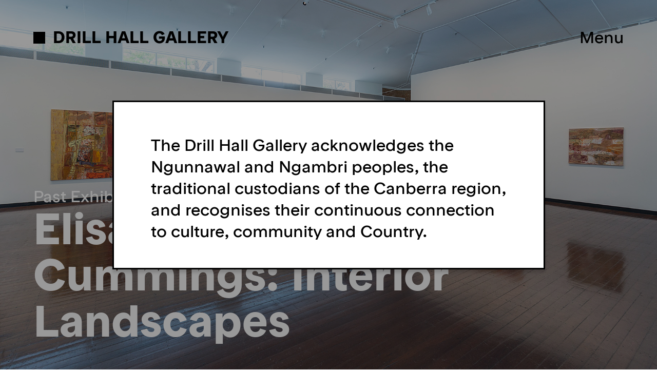

--- FILE ---
content_type: text/html; charset=UTF-8
request_url: https://dhg.anu.edu.au/event_post/elisabeth-cummings-interior-landscapes-2/
body_size: 38408
content:
<!DOCTYPE html>
<html lang="en-AU">
<head>
  <meta charset="UTF-8">
  <title>Elisabeth Cummings: Interior Landscapes &#8211; Drill Hall Gallery</title>
<meta name='robots' content='max-image-preview:large' />
<link rel='dns-prefetch' href='//www.google.com' />
<link rel='dns-prefetch' href='//s.w.org' />
		<script type="text/javascript">
			window._wpemojiSettings = {"baseUrl":"https:\/\/s.w.org\/images\/core\/emoji\/13.0.1\/72x72\/","ext":".png","svgUrl":"https:\/\/s.w.org\/images\/core\/emoji\/13.0.1\/svg\/","svgExt":".svg","source":{"concatemoji":"https:\/\/dhg.anu.edu.au\/wp-includes\/js\/wp-emoji-release.min.js?ver=5.7.14"}};
			!function(e,a,t){var n,r,o,i=a.createElement("canvas"),p=i.getContext&&i.getContext("2d");function s(e,t){var a=String.fromCharCode;p.clearRect(0,0,i.width,i.height),p.fillText(a.apply(this,e),0,0);e=i.toDataURL();return p.clearRect(0,0,i.width,i.height),p.fillText(a.apply(this,t),0,0),e===i.toDataURL()}function c(e){var t=a.createElement("script");t.src=e,t.defer=t.type="text/javascript",a.getElementsByTagName("head")[0].appendChild(t)}for(o=Array("flag","emoji"),t.supports={everything:!0,everythingExceptFlag:!0},r=0;r<o.length;r++)t.supports[o[r]]=function(e){if(!p||!p.fillText)return!1;switch(p.textBaseline="top",p.font="600 32px Arial",e){case"flag":return s([127987,65039,8205,9895,65039],[127987,65039,8203,9895,65039])?!1:!s([55356,56826,55356,56819],[55356,56826,8203,55356,56819])&&!s([55356,57332,56128,56423,56128,56418,56128,56421,56128,56430,56128,56423,56128,56447],[55356,57332,8203,56128,56423,8203,56128,56418,8203,56128,56421,8203,56128,56430,8203,56128,56423,8203,56128,56447]);case"emoji":return!s([55357,56424,8205,55356,57212],[55357,56424,8203,55356,57212])}return!1}(o[r]),t.supports.everything=t.supports.everything&&t.supports[o[r]],"flag"!==o[r]&&(t.supports.everythingExceptFlag=t.supports.everythingExceptFlag&&t.supports[o[r]]);t.supports.everythingExceptFlag=t.supports.everythingExceptFlag&&!t.supports.flag,t.DOMReady=!1,t.readyCallback=function(){t.DOMReady=!0},t.supports.everything||(n=function(){t.readyCallback()},a.addEventListener?(a.addEventListener("DOMContentLoaded",n,!1),e.addEventListener("load",n,!1)):(e.attachEvent("onload",n),a.attachEvent("onreadystatechange",function(){"complete"===a.readyState&&t.readyCallback()})),(n=t.source||{}).concatemoji?c(n.concatemoji):n.wpemoji&&n.twemoji&&(c(n.twemoji),c(n.wpemoji)))}(window,document,window._wpemojiSettings);
		</script>
		<style type="text/css">
img.wp-smiley,
img.emoji {
	display: inline !important;
	border: none !important;
	box-shadow: none !important;
	height: 1em !important;
	width: 1em !important;
	margin: 0 .07em !important;
	vertical-align: -0.1em !important;
	background: none !important;
	padding: 0 !important;
}
</style>
	<link rel='stylesheet' id='wp-block-library-css'  href='https://dhg.anu.edu.au/wp-includes/css/dist/block-library/style.min.css?ver=5.7.14' type='text/css' media='all' />
<link rel='stylesheet' id='contact-form-7-css'  href='https://dhg.anu.edu.au/wp-content/plugins/contact-form-7/includes/css/styles.css?ver=5.5.5' type='text/css' media='all' />
<link rel='stylesheet' id='style-css'  href='https://dhg.anu.edu.au/wp-content/themes/DHG/css/style.css?ver=1610703658' type='text/css' media='all' />
<script type='text/javascript' src='https://dhg.anu.edu.au/wp-includes/js/jquery/jquery.min.js?ver=3.5.1' id='jquery-core-js'></script>
<script type='text/javascript' src='https://dhg.anu.edu.au/wp-includes/js/jquery/jquery-migrate.min.js?ver=3.3.2' id='jquery-migrate-js'></script>
<script type='text/javascript' src='https://dhg.anu.edu.au/wp-content/themes/DHG/js/slick.min.js?ver=5.7.14' id='slick-js'></script>
<script type='text/javascript' src='https://dhg.anu.edu.au/wp-content/themes/DHG/js/jquery.mousewheel.min.js?ver=5.7.14' id='jquery.mousewheel-js'></script>
<script type='text/javascript' src='https://dhg.anu.edu.au/wp-content/themes/DHG/js/imagesloaded.pkgd.min.js?ver=5.7.14' id='imagesloaded.pkgd-js'></script>
<link rel="https://api.w.org/" href="https://dhg.anu.edu.au/wp-json/" /><link rel="alternate" type="application/json" href="https://dhg.anu.edu.au/wp-json/wp/v2/event_post/2996" /><link rel='shortlink' href='https://dhg.anu.edu.au/?p=2996' />
<link rel="alternate" type="application/json+oembed" href="https://dhg.anu.edu.au/wp-json/oembed/1.0/embed?url=https%3A%2F%2Fdhg.anu.edu.au%2Fevent_post%2Felisabeth-cummings-interior-landscapes-2%2F" />
<link rel="alternate" type="text/xml+oembed" href="https://dhg.anu.edu.au/wp-json/oembed/1.0/embed?url=https%3A%2F%2Fdhg.anu.edu.au%2Fevent_post%2Felisabeth-cummings-interior-landscapes-2%2F&#038;format=xml" />
		<style type="text/css" id="wp-custom-css">
			.wp-block-gallery .blocks-gallery-grid .blocks-gallery-item {
    margin: 10px;
}
		</style>
		    <link rel="icon" href="https://dhg.anu.edu.au/wp-content/uploads/2020/11/favicon.ico" type="image/x-icon"/>
  <style>
      </style>
  <meta name="viewport" content="width=device-width,initial-scale=1,minimum-scale=1,maximum-scale=1,user-scalable=no"/>
</head>
<body class="event_post-template-default single single-event_post postid-2996">
<div class="footer-mask"></div>
<div class="main">
<header>
	<div class="container">
		<div class="content">
			<div class="brand">
				<a href="https://dhg.anu.edu.au">DRILL HALL GALLERY</a>
			</div>
			<nav>
				<div class="nav-c">
					<ul id="menu-menu" class=""><li id="menu-item-13" class="menu-item menu-item-type-post_type menu-item-object-page menu-item-home menu-item-13"><a href="https://dhg.anu.edu.au/">Home</a></li>
<li id="menu-item-312" class="menu-item menu-item-type-post_type menu-item-object-page menu-item-312"><a href="https://dhg.anu.edu.au/visit/">Visit</a></li>
<li id="menu-item-313" class="menu-item menu-item-type-post_type menu-item-object-page menu-item-313"><a href="https://dhg.anu.edu.au/whats-on/">What’s On</a></li>
<li id="menu-item-314" class="menu-item menu-item-type-post_type menu-item-object-page menu-item-314"><a href="https://dhg.anu.edu.au/collection/">Collection</a></li>
<li id="menu-item-315" class="menu-item menu-item-type-post_type menu-item-object-page menu-item-315"><a href="https://dhg.anu.edu.au/about/">About</a></li>
<li id="menu-item-316" class="menu-item menu-item-type-post_type menu-item-object-page menu-item-316"><a href="https://dhg.anu.edu.au/publications/">Publications</a></li>
<li id="menu-item-317" class="menu-item menu-item-type-post_type menu-item-object-page menu-item-317"><a href="https://dhg.anu.edu.au/news/">Features</a></li>
<li id="menu-item-318" class="menu-item menu-item-type-post_type menu-item-object-page menu-item-318"><a href="https://dhg.anu.edu.au/music/">Music</a></li>
<li id="menu-item-319" class="menu-item menu-item-type-post_type menu-item-object-page menu-item-319"><a href="https://dhg.anu.edu.au/friendsofthedrillhall/">Friends</a></li>
<li id="menu-item-644" class="menu-item menu-item-type-post_type menu-item-object-page menu-item-644"><a href="https://dhg.anu.edu.au/support/">Support the arts</a></li>
<li id="menu-item-7350" class="menu-item menu-item-type-custom menu-item-object-custom menu-item-7350"><a href="https://engage.anu.edu.au/dhg-subscribe">Subscribe to our newsletter</a></li>
</ul>				</div>
				<div class="menu-bottom">
					<img src="https://dhg.anu.edu.au/wp-content/uploads/2022/04/ANU-Logo-White-Web.png" alt="">
					<p>The Drill Hall Gallery is funded by The Australian National University.</p>
				</div>
			</nav>
			<div class="burger-c">
				<div class="burger">
					<span>Menu</span>
					<span>Close</span>
				</div>
			</div>
		</div>
	</div>
</header>



<div class="banner">
		<div class="bg-box mobile">
		<div class="img-c"><div style="background-image: url(https://dhg.anu.edu.au/wp-content/uploads/2021/08/Drill-Hall-E-Cummings-217_16.jpg);"></div></div>
				<div class="img-c"><div style="background-image: url(https://dhg.anu.edu.au/wp-content/uploads/2021/08/Elisabeth-Cummings-Studio-2000-oil-on-canvas-110x135cm-donated-to-Brisbane-Museum-by-Peter-Yvon.jpg);"></div></div>
			</div>
	<div class="text-c">
		<div class="container">
			<div class="row">
				<div class="col-md-12">
					<div class="content">
						<h1 style="color: #FFFFFF;">
															<span class="tag">Past Exhibition</span>
															Elisabeth Cummings: Interior Landscapes						</h1>
					</div>
				</div>
			</div>
		</div>
	</div>
</div>

<div class="exhibition">
						<div class="exhibition_time">
						<div class="container">
							<div class="content">
								<ul>
																				<li><span class="head">When</span><span class="cont">February 15 to 19 April 2017</span></li>
																						<li><span class="head">Curator</span><span class="cont">Sioux Garside</span></li>
																			</ul>
							</div>
						</div>
					</div>
										<div class="exhibition_intro">
						<div class="container">
							<div class="content">
								<p>Elisabeth Cummings graduated from the National Art School in Sydney in the 1950s as part of a cohort of high achievers. Her generation witnessed the heyday of Abstract Expressionism: she was 22 years old when Jackson Pollock died. The energised handwriting and glorious sprawling webs we observe in so many of her canvases hints at the liberating influence that she, like so many of her contemporaries absorbed from Pollock and de Kooning, not to mention Olsen and Fairweather. However, while Cummings’ images seem steeped in the language of post-war abstraction, her work has rarely renounced its dependency on landscapes, interiors and (quite rarely) figures.</p>
<p>Her painting maintains a spirited dialogue with a rich and varied tradition, in particular with her revered forerunners Bonnard, Vuillard, Braque, Fairweather and Cossington-Smith. Yet perhaps  the most crucial factor which lends the most  distinctive character to her paintings is the spirit of the Australian bush: since 1970, Cummings has occupied a home and studio  in an artists’ colony in Wedderburn, overlooking  a steep, heavily wooded gully nearby  the Georges River, south of Sydney.</p>
<p>&#8220;We owned the land together,” said Cummings.  “There were five of us in the beginning. There was me, Joan Brassil, John Peart, Roy Jackson and Fred Braat. We had twenty-five acres and we all had our studios.&#8221; Her complicity with Peart and Jackson was especially profound. Their deaths within two months of each other in 1989 was a great loss to her.</p>
<p>While most of her contemporaries from the National Art School had established careers and gained substantial recognition well before she did, the twenty-first century has been kind to Elisabeth Cummings. She is now among the most widely acclaimed and best-loved painters of her generation. “One only has to look at the surfaces of Cummings’s pictures to see what fierce battles have been fought,” wrote Sydney critic John McDonald. &#8220;She has got better with age, which goes against the grain of most Australian artists who historically and traditionally go off with age.&#8221;</p>
<p>An avid and repeated  visitor to remote areas of Australia, Cummings has been traversing the country since the 1980s. She has spent regular periods in the Flinders Ranges, visiting Arkaroola, the Gammon Ranges and their surroundings. Her painting excursions have encompassed Lake Mungo, The Kimberleys, Elcho Island (as an invited guest of the Indigenous community), Menindee, West MacDonnell Ranges, Fowlers Gap, the Monaro and Currumbin in Queensland.  These painting journeys are not limited to Australia. In 1994 she completed a residency in Waiheke, New Zealand; another in 2075 at The Nock Art Foundation in Hong Kong, and in 2016 residencies in Queenstown, New Zealand and Moonee Beach, Coffs Harbour. These residencies all produced works for exhibition in private and public galleries.</p>
<p>The Drill Hall Gallery exhibition, curated by Sioux Garside, surveyed Cummings’s sumptuous paintings of studio interiors and her evocations of the landscape. Curator Sioux Garside was the founding Director of the Campbelltown Art Gallery and was Director of the Sydney University Art Gallery. As a freelance curator her most recent projects have included surveys of the Wedderburn painters Roy Jackson and Suzanne Archer. Cummings’s Interior Landscapes toured Australia between 2017 – 2019.</p>
<p>Exhibition Tour dates:</p>
<p>SH Ervin Sydney, 29 May – 23 July 2017</p>
<p>New England Regional Art Museum, 18 August – 5 November 2017</p>
<p>Orange Regional Gallery, 18 November – 21 January 2018</p>
<p>Newcastle Art Gallery,  3 March – 29 April 2018</p>
							</div>
						</div>
					</div>
										<div class="exhibition_install-images">
						<div class="container">
							<div class="content">
								<div class="title-c">
									<p>Install Images</p>
								</div>
								<div class="slick-outer">
									<div class="slick">
																			<div class="slick-c">
																						<div class="img-c" data-img="https://dhg.anu.edu.au/wp-content/uploads/2021/08/Drill-Hall-E-Cummings-217_13.jpg">
												<img src="https://dhg.anu.edu.au/wp-content/uploads/2021/08/Drill-Hall-E-Cummings-217_13.jpg" alt="">
												<p class="caption"><span class="name"></span> <span class="tag"></span></p>
											</div>
										</div>
																				<div class="slick-c">
																						<div class="img-c" data-img="https://dhg.anu.edu.au/wp-content/uploads/2021/08/Drill-Hall-E-Cummings-217_15.jpg">
												<img src="https://dhg.anu.edu.au/wp-content/uploads/2021/08/Drill-Hall-E-Cummings-217_15.jpg" alt="">
												<p class="caption"><span class="name"></span> <span class="tag"></span></p>
											</div>
										</div>
																				<div class="slick-c">
																						<div class="img-c" data-img="https://dhg.anu.edu.au/wp-content/uploads/2021/08/Drill-Hall-E-Cummings-217_11.jpg">
												<img src="https://dhg.anu.edu.au/wp-content/uploads/2021/08/Drill-Hall-E-Cummings-217_11.jpg" alt="">
												<p class="caption"><span class="name"></span> <span class="tag"></span></p>
											</div>
										</div>
																				<div class="slick-c">
																						<div class="img-c" data-img="https://dhg.anu.edu.au/wp-content/uploads/2021/08/Drill-Hall-E-Cummings-217_07.jpg">
												<img src="https://dhg.anu.edu.au/wp-content/uploads/2021/08/Drill-Hall-E-Cummings-217_07.jpg" alt="">
												<p class="caption"><span class="name"></span> <span class="tag"></span></p>
											</div>
										</div>
																				<div class="slick-c">
																						<div class="img-c" data-img="https://dhg.anu.edu.au/wp-content/uploads/2021/08/Drill-Hall-E-Cummings-217_03.jpg">
												<img src="https://dhg.anu.edu.au/wp-content/uploads/2021/08/Drill-Hall-E-Cummings-217_03.jpg" alt="">
												<p class="caption"><span class="name"></span> <span class="tag"></span></p>
											</div>
										</div>
																				<div class="slick-c">
																						<div class="img-c" data-img="https://dhg.anu.edu.au/wp-content/uploads/2021/08/Drill-Hall-E-Cummings-217_01.jpg">
												<img src="https://dhg.anu.edu.au/wp-content/uploads/2021/08/Drill-Hall-E-Cummings-217_01.jpg" alt="">
												<p class="caption"><span class="name"></span> <span class="tag"></span></p>
											</div>
										</div>
																				<div class="slick-c">
																						<div class="img-c" data-img="https://dhg.anu.edu.au/wp-content/uploads/2021/08/Drill-Hall-E-Cummings-217_16.jpg">
												<img src="https://dhg.anu.edu.au/wp-content/uploads/2021/08/Drill-Hall-E-Cummings-217_16.jpg" alt="">
												<p class="caption"><span class="name"></span> <span class="tag"></span></p>
											</div>
										</div>
																				<div class="slick-c">
																						<div class="img-c" data-img="https://dhg.anu.edu.au/wp-content/uploads/2021/08/Drill-Hall-E-Cummings-217_17.jpg">
												<img src="https://dhg.anu.edu.au/wp-content/uploads/2021/08/Drill-Hall-E-Cummings-217_17.jpg" alt="">
												<p class="caption"><span class="name"></span> <span class="tag"></span></p>
											</div>
										</div>
																				<div class="slick-c">
																						<div class="img-c" data-img="https://dhg.anu.edu.au/wp-content/uploads/2021/08/Drill-Hall-E-Cummings-217_18.jpg">
												<img src="https://dhg.anu.edu.au/wp-content/uploads/2021/08/Drill-Hall-E-Cummings-217_18.jpg" alt="">
												<p class="caption"><span class="name"></span> <span class="tag"></span></p>
											</div>
										</div>
																				<div class="slick-c">
																						<div class="img-c" data-img="https://dhg.anu.edu.au/wp-content/uploads/2021/08/Drill-Hall-E-Cummings-217_19.jpg">
												<img src="https://dhg.anu.edu.au/wp-content/uploads/2021/08/Drill-Hall-E-Cummings-217_19.jpg" alt="">
												<p class="caption"><span class="name"></span> <span class="tag"></span></p>
											</div>
										</div>
																				<div class="slick-c">
																						<div class="img-c" data-img="https://dhg.anu.edu.au/wp-content/uploads/2021/08/Drill-Hall-E-Cummings-217_20.jpg">
												<img src="https://dhg.anu.edu.au/wp-content/uploads/2021/08/Drill-Hall-E-Cummings-217_20.jpg" alt="">
												<p class="caption"><span class="name"></span> <span class="tag"></span></p>
											</div>
										</div>
																				<div class="slick-c">
																						<div class="img-c" data-img="https://dhg.anu.edu.au/wp-content/uploads/2021/08/Drill-Hall-E-Cummings-217_23.jpg">
												<img src="https://dhg.anu.edu.au/wp-content/uploads/2021/08/Drill-Hall-E-Cummings-217_23.jpg" alt="">
												<p class="caption"><span class="name"></span> <span class="tag"></span></p>
											</div>
										</div>
																				<div class="slick-c">
																						<div class="img-c" data-img="https://dhg.anu.edu.au/wp-content/uploads/2021/08/Drill-Hall-E-Cummings-217_25.jpg">
												<img src="https://dhg.anu.edu.au/wp-content/uploads/2021/08/Drill-Hall-E-Cummings-217_25.jpg" alt="">
												<p class="caption"><span class="name"></span> <span class="tag"></span></p>
											</div>
										</div>
																				<div class="slick-c">
																						<div class="img-c" data-img="https://dhg.anu.edu.au/wp-content/uploads/2021/08/Drill-Hall-E-Cummings-217_26.jpg">
												<img src="https://dhg.anu.edu.au/wp-content/uploads/2021/08/Drill-Hall-E-Cummings-217_26.jpg" alt="">
												<p class="caption"><span class="name"></span> <span class="tag"></span></p>
											</div>
										</div>
																				<div class="slick-c">
																						<div class="img-c" data-img="https://dhg.anu.edu.au/wp-content/uploads/2021/08/Drill-Hall-E-Cummings-217_28.jpg">
												<img src="https://dhg.anu.edu.au/wp-content/uploads/2021/08/Drill-Hall-E-Cummings-217_28.jpg" alt="">
												<p class="caption"><span class="name"></span> <span class="tag"></span></p>
											</div>
										</div>
																				<div class="slick-c">
																						<div class="img-c" data-img="https://dhg.anu.edu.au/wp-content/uploads/2021/08/Drill-Hall-E-Cummings-217_31.jpg">
												<img src="https://dhg.anu.edu.au/wp-content/uploads/2021/08/Drill-Hall-E-Cummings-217_31.jpg" alt="">
												<p class="caption"><span class="name"></span> <span class="tag"></span></p>
											</div>
										</div>
																				<div class="slick-c">
																						<div class="img-c" data-img="https://dhg.anu.edu.au/wp-content/uploads/2021/08/Drill-Hall-E-Cummings-217_44.jpg">
												<img src="https://dhg.anu.edu.au/wp-content/uploads/2021/08/Drill-Hall-E-Cummings-217_44.jpg" alt="">
												<p class="caption"><span class="name"></span> <span class="tag"></span></p>
											</div>
										</div>
																				<div class="slick-c">
																						<div class="img-c" data-img="https://dhg.anu.edu.au/wp-content/uploads/2021/08/Drill-Hall-E-Cummings-217_45.jpg">
												<img src="https://dhg.anu.edu.au/wp-content/uploads/2021/08/Drill-Hall-E-Cummings-217_45.jpg" alt="">
												<p class="caption"><span class="name"></span> <span class="tag"></span></p>
											</div>
										</div>
																				<div class="slick-c">
																						<div class="img-c" data-img="https://dhg.anu.edu.au/wp-content/uploads/2021/08/Drill-Hall-E-Cummings-217_46.jpg">
												<img src="https://dhg.anu.edu.au/wp-content/uploads/2021/08/Drill-Hall-E-Cummings-217_46.jpg" alt="">
												<p class="caption"><span class="name"></span> <span class="tag"></span></p>
											</div>
										</div>
																				<div class="slick-c">
																						<div class="img-c" data-img="https://dhg.anu.edu.au/wp-content/uploads/2021/08/Drill-Hall-E-Cummings-217_48.jpg">
												<img src="https://dhg.anu.edu.au/wp-content/uploads/2021/08/Drill-Hall-E-Cummings-217_48.jpg" alt="">
												<p class="caption"><span class="name"></span> <span class="tag"></span></p>
											</div>
										</div>
																				<div class="slick-c">
																						<div class="img-c" data-img="https://dhg.anu.edu.au/wp-content/uploads/2021/08/Drill-Hall-E-Cummings-217_52.jpg">
												<img src="https://dhg.anu.edu.au/wp-content/uploads/2021/08/Drill-Hall-E-Cummings-217_52.jpg" alt="">
												<p class="caption"><span class="name"></span> <span class="tag"></span></p>
											</div>
										</div>
																				<div class="slick-c">
																						<div class="img-c" data-img="https://dhg.anu.edu.au/wp-content/uploads/2021/08/Drill-Hall-E-Cummings-217_54.jpg">
												<img src="https://dhg.anu.edu.au/wp-content/uploads/2021/08/Drill-Hall-E-Cummings-217_54.jpg" alt="">
												<p class="caption"><span class="name"></span> <span class="tag"></span></p>
											</div>
										</div>
																				<div class="slick-c">
																						<div class="img-c" data-img="https://dhg.anu.edu.au/wp-content/uploads/2021/08/Drill-Hall-E-Cummings-217_55.jpg">
												<img src="https://dhg.anu.edu.au/wp-content/uploads/2021/08/Drill-Hall-E-Cummings-217_55.jpg" alt="">
												<p class="caption"><span class="name"></span> <span class="tag"></span></p>
											</div>
										</div>
																			</div>
									<p><a href="#">Expand</a></p>
								</div>
							</div>
						</div>
					</div>
																<div class="exhibition_publication-c">
							<div class="container">
								<div class="content">
									<div class="title-c">
										<p>Publication</p>
										<p><a href="https://payments.anu.edu.au/DHGOP/tran?UDS_ACTION=DEFAULT&UDS_ACTION_DATA=ZFwkckBFUQpOU1MCQEJDDChSQg06K0EbLEJBXAQzI0UNRVwj" target="_blank">Buy Now</a> / OUT OF STOCK</p>
									</div>
									<div class="img-c"><div style="background-image: url(https://dhg.anu.edu.au/wp-content/uploads/2017/02/CAT1078_Elisabeth-Cummings-Monograph.jpg);"></div></div>
									<ul>
										<li><span class="head">Title</span><span class="cont">Elisabeth Cummings (Signed monograph)</span></li>
										<li><span class="head">Specs</span><span class="cont">Hardback, 256 pages, 30 x 26 cm</span></li>
										<li><span class="head">Publisher</span><span class="cont">Published 2017 by DHG Publishing</span></li>
										<li><span class="head">Details</span><span class="cont">Elisabeth Cummings; Texts by Sioux Garside, Anna Johnson, Michael Kempson, John McDonald, Terence Maloon, and Guy Warren.</span></li>
										<li><span class="head">ISBN</span><span class="cont"></span></li>
										<li><span class="head">Price</span><span class="cont">OUT OF STOCK / <a href="https://payments.anu.edu.au/DHGOP/tran?UDS_ACTION=DEFAULT&UDS_ACTION_DATA=ZFwkckBFUQpOU1MCQEJDDChSQg06K0EbLEJBXAQzI0UNRVwj" target="_blank">Buy Now</a></span></li>
									</ul>
								</div>
							</div>
						</div>
																					<div class="editor">
						<div class="container">
							<div class="content">
								<p>Elisabeth Cummings: Interior Landscapes <a href="https://dhg.anu.edu.au/news_post/elisabeth-cummings-interior-landscapes-catalogue-essay/">catalogue essay. </a></p>
							</div>
						</div>
					</div>
									<div class="editor">
						<div class="container">
							<div class="content">
								<p data-testid="headline">Exhibition reviews:</p>
<p data-testid="headline">Elisabeth Cummings: Interior Landscapes, a classic &#8216;late bloomer&#8217;</p>
<p data-testid="headline">review for the Sydney Morning Herald by John McDonald, June 5, 2017</p>
<p data-testid="headline"><a href="https://www.smh.com.au/entertainment/elisabeth-cummings-interior-landscapes-a-classic-late-bloomer-20170605-gwkheu.html">Elisabeth Cummings: Interior Landscapes, a classic &#8216;late bloomer&#8217; (smh.com.au)</a></p>
<h3 data-testid="headline">Other Elisabeth Cummings links:</h3>
<blockquote class="wp-embedded-content" data-secret="brx2L04aWk"><p><a href="https://kingstreetgallery.com.au/artists/elisabeth-cummings/">Elisabeth Cummings</a></p></blockquote>
<p><iframe class="wp-embedded-content" sandbox="allow-scripts" security="restricted" style="position: absolute; clip: rect(1px, 1px, 1px, 1px);" title="&#8220;Elisabeth Cummings&#8221; &#8212; King Street Gallery on William" src="https://kingstreetgallery.com.au/artists/elisabeth-cummings/embed/#?secret=brx2L04aWk" data-secret="brx2L04aWk" width="500" height="282" frameborder="0" marginwidth="0" marginheight="0" scrolling="no"></iframe></p>
<p><iframe loading="lazy" title="Elisabeth Cummings paints in the field at Fowlers Gap" src="https://player.vimeo.com/video/71378863?dnt=1&amp;app_id=122963&amp;h=f74d2530ca" width="500" height="281" frameborder="0" allow="autoplay; fullscreen; picture-in-picture" allowfullscreen></iframe></p>
							</div>
						</div>
					</div>
									<div class="editor">
						<div class="container">
							<div class="content">
								<p>Top image: Elisabeth Cummings, <em>Interior, </em>2001. oil on canvas, 120 x 200 cm. Collection Regina and Philip Law.</p>
<p>Install images: Rob Little</p>
<p>Essential COVID-19 information for visitors to the Drill Hall Gallery <a href="https://dhgdev.anu.edu.au/covid-19/">here</a></p>
							</div>
						</div>
					</div>
				</div>

<div class="bg-caption-box">
	<div class="container">
		<div class="caption-content">
			<p>The Drill Hall Gallery acknowledges the Ngunnawal and Ngambri peoples, the traditional custodians of the Canberra region, and recognises their continuous connection to culture, community and Country.</p>
		</div>
	</div>
</div>

<div class="video-light-box" style="display: none;">
	<div class="video-box">
		<button class="close" title="Close"></button>
		<div class="play-iframe-video"></div>
	</div>
</div>

<div class="pop-up form-c" id="contact-form">
	<div class="box close-btn"></div>
	<div class="contact-form-outer">
		<div class="contact-form">
			<div class="title-c">
				<p>Contact</p>
				<p class="close-btn">Close</p>
			</div>
							<div role="form" class="wpcf7" id="wpcf7-f262-o1" lang="en-AU" dir="ltr">
<div class="screen-reader-response"><p role="status" aria-live="polite" aria-atomic="true"></p> <ul></ul></div>
<form action="/event_post/elisabeth-cummings-interior-landscapes-2/#wpcf7-f262-o1" method="post" class="wpcf7-form init" novalidate="novalidate" data-status="init">
<div style="display: none;">
<input type="hidden" name="_wpcf7" value="262" />
<input type="hidden" name="_wpcf7_version" value="5.5.5" />
<input type="hidden" name="_wpcf7_locale" value="en_AU" />
<input type="hidden" name="_wpcf7_unit_tag" value="wpcf7-f262-o1" />
<input type="hidden" name="_wpcf7_container_post" value="0" />
<input type="hidden" name="_wpcf7_posted_data_hash" value="" />
<input type="hidden" name="_wpcf7_recaptcha_response" value="" />
</div>
<div class="top">
<div class="input-c"><span class="wpcf7-form-control-wrap Name"><input type="text" name="Name" value="" size="40" class="wpcf7-form-control wpcf7-text wpcf7-validates-as-required" aria-required="true" aria-invalid="false" placeholder="Name" /></span></div>
<div class="input-c"><span class="wpcf7-form-control-wrap Phone"><input type="tel" name="Phone" value="" size="40" class="wpcf7-form-control wpcf7-text wpcf7-tel wpcf7-validates-as-required wpcf7-validates-as-tel" aria-required="true" aria-invalid="false" placeholder="Phone" /></span></div>
<div class="input-c"><span class="wpcf7-form-control-wrap Email"><input type="email" name="Email" value="" size="40" class="wpcf7-form-control wpcf7-text wpcf7-email wpcf7-validates-as-required wpcf7-validates-as-email" aria-required="true" aria-invalid="false" placeholder="Email" /></span></div>
<div class="input-c select-c"><span class="placeholder" style="display:none;">Reason for enquiry</span><span class="wpcf7-form-control-wrap Reasonforenquiry"><select name="Reasonforenquiry" class="wpcf7-form-control wpcf7-select wpcf7-validates-as-required" aria-required="true" aria-invalid="false"><option value="">---</option><option value="General">General</option><option value="Exhibitions">Exhibitions</option><option value="Events">Events</option><option value="Collection">Collection</option><option value="Friends of the Gallery">Friends of the Gallery</option><option value="Event Hire">Event Hire</option><option value="Volunteer">Volunteer</option><option value="Proposal">Proposal</option><option value="Support">Support</option></select></span></div>
<div class="input-c"><span class="wpcf7-form-control-wrap Message"><textarea name="Message" cols="40" rows="10" class="wpcf7-form-control wpcf7-textarea wpcf7-validates-as-required" aria-required="true" aria-invalid="false" placeholder="Message"></textarea></span></div>
</div>
<div class="submit-outer"><input type="submit" value="Submit" class="wpcf7-form-control has-spinner wpcf7-submit" /><i class="icon-arrow-forward"></i></div>
<div class="wpcf7-response-output" aria-hidden="true"></div></form></div>										<!-- <p>Thank you for getting in contact with us. We will get back to you shortly.</p> -->
		</div>
	</div>
</div>

<div class="pop-up form-c" id="subscribe-form">
	<div class="box close-btn"></div>
	<div class="contact-form-outer">
		<div class="contact-form">
			<div class="title-c">
				<p>Subscribe</p>
				<p class="close-btn">Close</p>
			</div>
							<div role="form" class="wpcf7" id="wpcf7-f5-o2" lang="en-AU" dir="ltr">
<div class="screen-reader-response"><p role="status" aria-live="polite" aria-atomic="true"></p> <ul></ul></div>
<form action="/event_post/elisabeth-cummings-interior-landscapes-2/#wpcf7-f5-o2" method="post" class="wpcf7-form init" novalidate="novalidate" data-status="init">
<div style="display: none;">
<input type="hidden" name="_wpcf7" value="5" />
<input type="hidden" name="_wpcf7_version" value="5.5.5" />
<input type="hidden" name="_wpcf7_locale" value="en_AU" />
<input type="hidden" name="_wpcf7_unit_tag" value="wpcf7-f5-o2" />
<input type="hidden" name="_wpcf7_container_post" value="0" />
<input type="hidden" name="_wpcf7_posted_data_hash" value="" />
<input type="hidden" name="_wpcf7_recaptcha_response" value="" />
</div>
<div class="top">
<div class="input-c"><span class="wpcf7-form-control-wrap Name"><input type="text" name="Name" value="" size="40" class="wpcf7-form-control wpcf7-text wpcf7-validates-as-required" aria-required="true" aria-invalid="false" placeholder="Name" /></span></div>
<div class="input-c"><span class="wpcf7-form-control-wrap LastName"><input type="text" name="LastName" value="" size="40" class="wpcf7-form-control wpcf7-text wpcf7-validates-as-required" aria-required="true" aria-invalid="false" placeholder="Last Name" /></span></div>
<div class="input-c"><span class="wpcf7-form-control-wrap ANUAlumni"><input type="text" name="ANUAlumni" value="" size="40" class="wpcf7-form-control wpcf7-text" aria-invalid="false" placeholder="ANU Alumni" /></span></div>
<div class="input-c"><span class="wpcf7-form-control-wrap Email"><input type="email" name="Email" value="" size="40" class="wpcf7-form-control wpcf7-text wpcf7-email wpcf7-validates-as-required wpcf7-validates-as-email" aria-required="true" aria-invalid="false" placeholder="Email" /></span></div>
</div>
<div class="submit-outer"><i class="icon-arrow-forward"></i><input type="submit" value="Send" class="wpcf7-form-control has-spinner wpcf7-submit" /></div>
<div class="wpcf7-response-output" aria-hidden="true"></div></form></div>										<!-- <p>Thank you for your subscribe.</p> -->
		</div>
	</div>
</div>

<div class="pop-up gallery-c">
	<div class="box close-btn"></div>
	<div class="gallery-slick-outer">
		<div class="gallery-slick">
			<p class="close-btn">Close</p>
			<div class="slick">
			</div>
		</div>
	</div>
</div>

</div>

<footer>
	<div class="container">
		<div class="content">
			<div class="f-top">
				<div class="left">
					<div class="l-top">
						<img src="https://dhg.anu.edu.au/wp-content/uploads/2022/04/ANU-Logo-White-Web.png" alt="">
						<p>The Drill Hall Gallery is funded by The Australian National University.</p>
					</div>
					<div class="l-bottom">
						<p>Subscribe to our newsletter</p>
													<a href="https://engage.anu.edu.au/dhg-subscribe" class="btns" target="_blank">Subscribe </a>
												<!-- <a href="#" id="subscribe">Sign-up Now</a> -->
						<!-- <div class="sub-form" id="subscribe">
							<form>
								<div class="input-c"><span class="wpcf7-form-control-wrap Email"><input type="email" name="Email" value="" size="40" class="wpcf7-form-control wpcf7-text wpcf7-email wpcf7-validates-as-required wpcf7-validates-as-email" aria-required="true" aria-invalid="false" placeholder="Email"></span></div>
								<div class="submit-outer"><i class="icon-arrow-forward"></i><input type="submit" value="Send" class="wpcf7-form-control wpcf7-submit"><span class="ajax-loader"></span></div>
							</form>
						</div> -->
					</div>
				</div>
				<div class="right">
					<div class="r-top">
					<!-- 								<a id="contact" class="open-contact-form" href="https://dhgdev.anu.edu.au/contact/" target="_self">Contact</a>
						 -->
						<a id="contact" class="open-contact-form" href="javascript:void(0);">Contact</a>
						<a href="#" id="back">Back to top</a>
					</div>
					<div class="r-bottom">
						<ul data-read-aloud-multi-block="true">
<li><span class="head">Address</span><span class="cont">Kingsley Street, Acton ACT 2601<br />
</span></li>
<li><span class="head">Hours</span><span class="cont">Wednesday–Sunday, 10am–5pm</span></li>
<li><span class="head">Entry</span><span class="cont">Free Admission</span></li>
<li><span class="head">Visit</span><span class="cont"><a href="https://dhg.anu.edu.au/visit/">Location</a>, <a href="https://dhg.anu.edu.au/about/#accessibility">Accessibility</a></span></li>
<li><span class="head">Phone</span><span class="cont">(02) 6125 5832</span></li>
<li><span class="head">Email</span><span class="cont">dhg@anu.edu.au</span></li>
<li><span class="head">Social</span><span class="cont"><a href="https://www.instagram.com/drillhallgallery/">Instagram</a>, <a href="https://www.facebook.com/DrillHallGalleryANU/">Facebook</a></span></li>
</ul>
					</div>
				</div>
			</div>
			<div class="f-bottom">
				<div class="left">
									</div>
				<div class="right">
					<p>© 2025 ANU Drill Hall Gallery</p>
				</div>
			</div>
		</div>
	</div>
</footer>



<script type='text/javascript' src='https://dhg.anu.edu.au/wp-includes/js/dist/vendor/wp-polyfill.min.js?ver=7.4.4' id='wp-polyfill-js'></script>
<script type='text/javascript' id='wp-polyfill-js-after'>
( 'fetch' in window ) || document.write( '<script src="https://dhg.anu.edu.au/wp-includes/js/dist/vendor/wp-polyfill-fetch.min.js?ver=3.0.0"></scr' + 'ipt>' );( document.contains ) || document.write( '<script src="https://dhg.anu.edu.au/wp-includes/js/dist/vendor/wp-polyfill-node-contains.min.js?ver=3.42.0"></scr' + 'ipt>' );( window.DOMRect ) || document.write( '<script src="https://dhg.anu.edu.au/wp-includes/js/dist/vendor/wp-polyfill-dom-rect.min.js?ver=3.42.0"></scr' + 'ipt>' );( window.URL && window.URL.prototype && window.URLSearchParams ) || document.write( '<script src="https://dhg.anu.edu.au/wp-includes/js/dist/vendor/wp-polyfill-url.min.js?ver=3.6.4"></scr' + 'ipt>' );( window.FormData && window.FormData.prototype.keys ) || document.write( '<script src="https://dhg.anu.edu.au/wp-includes/js/dist/vendor/wp-polyfill-formdata.min.js?ver=3.0.12"></scr' + 'ipt>' );( Element.prototype.matches && Element.prototype.closest ) || document.write( '<script src="https://dhg.anu.edu.au/wp-includes/js/dist/vendor/wp-polyfill-element-closest.min.js?ver=2.0.2"></scr' + 'ipt>' );( 'objectFit' in document.documentElement.style ) || document.write( '<script src="https://dhg.anu.edu.au/wp-includes/js/dist/vendor/wp-polyfill-object-fit.min.js?ver=2.3.4"></scr' + 'ipt>' );
</script>
<script type='text/javascript' id='contact-form-7-js-extra'>
/* <![CDATA[ */
var wpcf7 = {"api":{"root":"https:\/\/dhg.anu.edu.au\/wp-json\/","namespace":"contact-form-7\/v1"}};
/* ]]> */
</script>
<script type='text/javascript' src='https://dhg.anu.edu.au/wp-content/plugins/contact-form-7/includes/js/index.js?ver=5.5.5' id='contact-form-7-js'></script>
<script type='text/javascript' src='https://dhg.anu.edu.au/wp-content/themes/DHG/js/script.js?ver=1644916490' id='script-js'></script>
<script type='text/javascript' src='https://www.google.com/recaptcha/api.js?render=6Leo2jYcAAAAAFeGKHu2AFf6eLFRoH_MBgNjqTxv&#038;ver=3.0' id='google-recaptcha-js'></script>
<script type='text/javascript' id='wpcf7-recaptcha-js-extra'>
/* <![CDATA[ */
var wpcf7_recaptcha = {"sitekey":"6Leo2jYcAAAAAFeGKHu2AFf6eLFRoH_MBgNjqTxv","actions":{"homepage":"homepage","contactform":"contactform"}};
/* ]]> */
</script>
<script type='text/javascript' src='https://dhg.anu.edu.au/wp-content/plugins/contact-form-7/modules/recaptcha/index.js?ver=5.5.5' id='wpcf7-recaptcha-js'></script>
<script type='text/javascript' src='https://dhg.anu.edu.au/wp-includes/js/wp-embed.min.js?ver=5.7.14' id='wp-embed-js'></script>
</body>
</html>

--- FILE ---
content_type: text/html; charset=utf-8
request_url: https://www.google.com/recaptcha/api2/anchor?ar=1&k=6Leo2jYcAAAAAFeGKHu2AFf6eLFRoH_MBgNjqTxv&co=aHR0cHM6Ly9kaGcuYW51LmVkdS5hdTo0NDM.&hl=en&v=PoyoqOPhxBO7pBk68S4YbpHZ&size=invisible&anchor-ms=20000&execute-ms=30000&cb=f5qao6kee8wi
body_size: 48663
content:
<!DOCTYPE HTML><html dir="ltr" lang="en"><head><meta http-equiv="Content-Type" content="text/html; charset=UTF-8">
<meta http-equiv="X-UA-Compatible" content="IE=edge">
<title>reCAPTCHA</title>
<style type="text/css">
/* cyrillic-ext */
@font-face {
  font-family: 'Roboto';
  font-style: normal;
  font-weight: 400;
  font-stretch: 100%;
  src: url(//fonts.gstatic.com/s/roboto/v48/KFO7CnqEu92Fr1ME7kSn66aGLdTylUAMa3GUBHMdazTgWw.woff2) format('woff2');
  unicode-range: U+0460-052F, U+1C80-1C8A, U+20B4, U+2DE0-2DFF, U+A640-A69F, U+FE2E-FE2F;
}
/* cyrillic */
@font-face {
  font-family: 'Roboto';
  font-style: normal;
  font-weight: 400;
  font-stretch: 100%;
  src: url(//fonts.gstatic.com/s/roboto/v48/KFO7CnqEu92Fr1ME7kSn66aGLdTylUAMa3iUBHMdazTgWw.woff2) format('woff2');
  unicode-range: U+0301, U+0400-045F, U+0490-0491, U+04B0-04B1, U+2116;
}
/* greek-ext */
@font-face {
  font-family: 'Roboto';
  font-style: normal;
  font-weight: 400;
  font-stretch: 100%;
  src: url(//fonts.gstatic.com/s/roboto/v48/KFO7CnqEu92Fr1ME7kSn66aGLdTylUAMa3CUBHMdazTgWw.woff2) format('woff2');
  unicode-range: U+1F00-1FFF;
}
/* greek */
@font-face {
  font-family: 'Roboto';
  font-style: normal;
  font-weight: 400;
  font-stretch: 100%;
  src: url(//fonts.gstatic.com/s/roboto/v48/KFO7CnqEu92Fr1ME7kSn66aGLdTylUAMa3-UBHMdazTgWw.woff2) format('woff2');
  unicode-range: U+0370-0377, U+037A-037F, U+0384-038A, U+038C, U+038E-03A1, U+03A3-03FF;
}
/* math */
@font-face {
  font-family: 'Roboto';
  font-style: normal;
  font-weight: 400;
  font-stretch: 100%;
  src: url(//fonts.gstatic.com/s/roboto/v48/KFO7CnqEu92Fr1ME7kSn66aGLdTylUAMawCUBHMdazTgWw.woff2) format('woff2');
  unicode-range: U+0302-0303, U+0305, U+0307-0308, U+0310, U+0312, U+0315, U+031A, U+0326-0327, U+032C, U+032F-0330, U+0332-0333, U+0338, U+033A, U+0346, U+034D, U+0391-03A1, U+03A3-03A9, U+03B1-03C9, U+03D1, U+03D5-03D6, U+03F0-03F1, U+03F4-03F5, U+2016-2017, U+2034-2038, U+203C, U+2040, U+2043, U+2047, U+2050, U+2057, U+205F, U+2070-2071, U+2074-208E, U+2090-209C, U+20D0-20DC, U+20E1, U+20E5-20EF, U+2100-2112, U+2114-2115, U+2117-2121, U+2123-214F, U+2190, U+2192, U+2194-21AE, U+21B0-21E5, U+21F1-21F2, U+21F4-2211, U+2213-2214, U+2216-22FF, U+2308-230B, U+2310, U+2319, U+231C-2321, U+2336-237A, U+237C, U+2395, U+239B-23B7, U+23D0, U+23DC-23E1, U+2474-2475, U+25AF, U+25B3, U+25B7, U+25BD, U+25C1, U+25CA, U+25CC, U+25FB, U+266D-266F, U+27C0-27FF, U+2900-2AFF, U+2B0E-2B11, U+2B30-2B4C, U+2BFE, U+3030, U+FF5B, U+FF5D, U+1D400-1D7FF, U+1EE00-1EEFF;
}
/* symbols */
@font-face {
  font-family: 'Roboto';
  font-style: normal;
  font-weight: 400;
  font-stretch: 100%;
  src: url(//fonts.gstatic.com/s/roboto/v48/KFO7CnqEu92Fr1ME7kSn66aGLdTylUAMaxKUBHMdazTgWw.woff2) format('woff2');
  unicode-range: U+0001-000C, U+000E-001F, U+007F-009F, U+20DD-20E0, U+20E2-20E4, U+2150-218F, U+2190, U+2192, U+2194-2199, U+21AF, U+21E6-21F0, U+21F3, U+2218-2219, U+2299, U+22C4-22C6, U+2300-243F, U+2440-244A, U+2460-24FF, U+25A0-27BF, U+2800-28FF, U+2921-2922, U+2981, U+29BF, U+29EB, U+2B00-2BFF, U+4DC0-4DFF, U+FFF9-FFFB, U+10140-1018E, U+10190-1019C, U+101A0, U+101D0-101FD, U+102E0-102FB, U+10E60-10E7E, U+1D2C0-1D2D3, U+1D2E0-1D37F, U+1F000-1F0FF, U+1F100-1F1AD, U+1F1E6-1F1FF, U+1F30D-1F30F, U+1F315, U+1F31C, U+1F31E, U+1F320-1F32C, U+1F336, U+1F378, U+1F37D, U+1F382, U+1F393-1F39F, U+1F3A7-1F3A8, U+1F3AC-1F3AF, U+1F3C2, U+1F3C4-1F3C6, U+1F3CA-1F3CE, U+1F3D4-1F3E0, U+1F3ED, U+1F3F1-1F3F3, U+1F3F5-1F3F7, U+1F408, U+1F415, U+1F41F, U+1F426, U+1F43F, U+1F441-1F442, U+1F444, U+1F446-1F449, U+1F44C-1F44E, U+1F453, U+1F46A, U+1F47D, U+1F4A3, U+1F4B0, U+1F4B3, U+1F4B9, U+1F4BB, U+1F4BF, U+1F4C8-1F4CB, U+1F4D6, U+1F4DA, U+1F4DF, U+1F4E3-1F4E6, U+1F4EA-1F4ED, U+1F4F7, U+1F4F9-1F4FB, U+1F4FD-1F4FE, U+1F503, U+1F507-1F50B, U+1F50D, U+1F512-1F513, U+1F53E-1F54A, U+1F54F-1F5FA, U+1F610, U+1F650-1F67F, U+1F687, U+1F68D, U+1F691, U+1F694, U+1F698, U+1F6AD, U+1F6B2, U+1F6B9-1F6BA, U+1F6BC, U+1F6C6-1F6CF, U+1F6D3-1F6D7, U+1F6E0-1F6EA, U+1F6F0-1F6F3, U+1F6F7-1F6FC, U+1F700-1F7FF, U+1F800-1F80B, U+1F810-1F847, U+1F850-1F859, U+1F860-1F887, U+1F890-1F8AD, U+1F8B0-1F8BB, U+1F8C0-1F8C1, U+1F900-1F90B, U+1F93B, U+1F946, U+1F984, U+1F996, U+1F9E9, U+1FA00-1FA6F, U+1FA70-1FA7C, U+1FA80-1FA89, U+1FA8F-1FAC6, U+1FACE-1FADC, U+1FADF-1FAE9, U+1FAF0-1FAF8, U+1FB00-1FBFF;
}
/* vietnamese */
@font-face {
  font-family: 'Roboto';
  font-style: normal;
  font-weight: 400;
  font-stretch: 100%;
  src: url(//fonts.gstatic.com/s/roboto/v48/KFO7CnqEu92Fr1ME7kSn66aGLdTylUAMa3OUBHMdazTgWw.woff2) format('woff2');
  unicode-range: U+0102-0103, U+0110-0111, U+0128-0129, U+0168-0169, U+01A0-01A1, U+01AF-01B0, U+0300-0301, U+0303-0304, U+0308-0309, U+0323, U+0329, U+1EA0-1EF9, U+20AB;
}
/* latin-ext */
@font-face {
  font-family: 'Roboto';
  font-style: normal;
  font-weight: 400;
  font-stretch: 100%;
  src: url(//fonts.gstatic.com/s/roboto/v48/KFO7CnqEu92Fr1ME7kSn66aGLdTylUAMa3KUBHMdazTgWw.woff2) format('woff2');
  unicode-range: U+0100-02BA, U+02BD-02C5, U+02C7-02CC, U+02CE-02D7, U+02DD-02FF, U+0304, U+0308, U+0329, U+1D00-1DBF, U+1E00-1E9F, U+1EF2-1EFF, U+2020, U+20A0-20AB, U+20AD-20C0, U+2113, U+2C60-2C7F, U+A720-A7FF;
}
/* latin */
@font-face {
  font-family: 'Roboto';
  font-style: normal;
  font-weight: 400;
  font-stretch: 100%;
  src: url(//fonts.gstatic.com/s/roboto/v48/KFO7CnqEu92Fr1ME7kSn66aGLdTylUAMa3yUBHMdazQ.woff2) format('woff2');
  unicode-range: U+0000-00FF, U+0131, U+0152-0153, U+02BB-02BC, U+02C6, U+02DA, U+02DC, U+0304, U+0308, U+0329, U+2000-206F, U+20AC, U+2122, U+2191, U+2193, U+2212, U+2215, U+FEFF, U+FFFD;
}
/* cyrillic-ext */
@font-face {
  font-family: 'Roboto';
  font-style: normal;
  font-weight: 500;
  font-stretch: 100%;
  src: url(//fonts.gstatic.com/s/roboto/v48/KFO7CnqEu92Fr1ME7kSn66aGLdTylUAMa3GUBHMdazTgWw.woff2) format('woff2');
  unicode-range: U+0460-052F, U+1C80-1C8A, U+20B4, U+2DE0-2DFF, U+A640-A69F, U+FE2E-FE2F;
}
/* cyrillic */
@font-face {
  font-family: 'Roboto';
  font-style: normal;
  font-weight: 500;
  font-stretch: 100%;
  src: url(//fonts.gstatic.com/s/roboto/v48/KFO7CnqEu92Fr1ME7kSn66aGLdTylUAMa3iUBHMdazTgWw.woff2) format('woff2');
  unicode-range: U+0301, U+0400-045F, U+0490-0491, U+04B0-04B1, U+2116;
}
/* greek-ext */
@font-face {
  font-family: 'Roboto';
  font-style: normal;
  font-weight: 500;
  font-stretch: 100%;
  src: url(//fonts.gstatic.com/s/roboto/v48/KFO7CnqEu92Fr1ME7kSn66aGLdTylUAMa3CUBHMdazTgWw.woff2) format('woff2');
  unicode-range: U+1F00-1FFF;
}
/* greek */
@font-face {
  font-family: 'Roboto';
  font-style: normal;
  font-weight: 500;
  font-stretch: 100%;
  src: url(//fonts.gstatic.com/s/roboto/v48/KFO7CnqEu92Fr1ME7kSn66aGLdTylUAMa3-UBHMdazTgWw.woff2) format('woff2');
  unicode-range: U+0370-0377, U+037A-037F, U+0384-038A, U+038C, U+038E-03A1, U+03A3-03FF;
}
/* math */
@font-face {
  font-family: 'Roboto';
  font-style: normal;
  font-weight: 500;
  font-stretch: 100%;
  src: url(//fonts.gstatic.com/s/roboto/v48/KFO7CnqEu92Fr1ME7kSn66aGLdTylUAMawCUBHMdazTgWw.woff2) format('woff2');
  unicode-range: U+0302-0303, U+0305, U+0307-0308, U+0310, U+0312, U+0315, U+031A, U+0326-0327, U+032C, U+032F-0330, U+0332-0333, U+0338, U+033A, U+0346, U+034D, U+0391-03A1, U+03A3-03A9, U+03B1-03C9, U+03D1, U+03D5-03D6, U+03F0-03F1, U+03F4-03F5, U+2016-2017, U+2034-2038, U+203C, U+2040, U+2043, U+2047, U+2050, U+2057, U+205F, U+2070-2071, U+2074-208E, U+2090-209C, U+20D0-20DC, U+20E1, U+20E5-20EF, U+2100-2112, U+2114-2115, U+2117-2121, U+2123-214F, U+2190, U+2192, U+2194-21AE, U+21B0-21E5, U+21F1-21F2, U+21F4-2211, U+2213-2214, U+2216-22FF, U+2308-230B, U+2310, U+2319, U+231C-2321, U+2336-237A, U+237C, U+2395, U+239B-23B7, U+23D0, U+23DC-23E1, U+2474-2475, U+25AF, U+25B3, U+25B7, U+25BD, U+25C1, U+25CA, U+25CC, U+25FB, U+266D-266F, U+27C0-27FF, U+2900-2AFF, U+2B0E-2B11, U+2B30-2B4C, U+2BFE, U+3030, U+FF5B, U+FF5D, U+1D400-1D7FF, U+1EE00-1EEFF;
}
/* symbols */
@font-face {
  font-family: 'Roboto';
  font-style: normal;
  font-weight: 500;
  font-stretch: 100%;
  src: url(//fonts.gstatic.com/s/roboto/v48/KFO7CnqEu92Fr1ME7kSn66aGLdTylUAMaxKUBHMdazTgWw.woff2) format('woff2');
  unicode-range: U+0001-000C, U+000E-001F, U+007F-009F, U+20DD-20E0, U+20E2-20E4, U+2150-218F, U+2190, U+2192, U+2194-2199, U+21AF, U+21E6-21F0, U+21F3, U+2218-2219, U+2299, U+22C4-22C6, U+2300-243F, U+2440-244A, U+2460-24FF, U+25A0-27BF, U+2800-28FF, U+2921-2922, U+2981, U+29BF, U+29EB, U+2B00-2BFF, U+4DC0-4DFF, U+FFF9-FFFB, U+10140-1018E, U+10190-1019C, U+101A0, U+101D0-101FD, U+102E0-102FB, U+10E60-10E7E, U+1D2C0-1D2D3, U+1D2E0-1D37F, U+1F000-1F0FF, U+1F100-1F1AD, U+1F1E6-1F1FF, U+1F30D-1F30F, U+1F315, U+1F31C, U+1F31E, U+1F320-1F32C, U+1F336, U+1F378, U+1F37D, U+1F382, U+1F393-1F39F, U+1F3A7-1F3A8, U+1F3AC-1F3AF, U+1F3C2, U+1F3C4-1F3C6, U+1F3CA-1F3CE, U+1F3D4-1F3E0, U+1F3ED, U+1F3F1-1F3F3, U+1F3F5-1F3F7, U+1F408, U+1F415, U+1F41F, U+1F426, U+1F43F, U+1F441-1F442, U+1F444, U+1F446-1F449, U+1F44C-1F44E, U+1F453, U+1F46A, U+1F47D, U+1F4A3, U+1F4B0, U+1F4B3, U+1F4B9, U+1F4BB, U+1F4BF, U+1F4C8-1F4CB, U+1F4D6, U+1F4DA, U+1F4DF, U+1F4E3-1F4E6, U+1F4EA-1F4ED, U+1F4F7, U+1F4F9-1F4FB, U+1F4FD-1F4FE, U+1F503, U+1F507-1F50B, U+1F50D, U+1F512-1F513, U+1F53E-1F54A, U+1F54F-1F5FA, U+1F610, U+1F650-1F67F, U+1F687, U+1F68D, U+1F691, U+1F694, U+1F698, U+1F6AD, U+1F6B2, U+1F6B9-1F6BA, U+1F6BC, U+1F6C6-1F6CF, U+1F6D3-1F6D7, U+1F6E0-1F6EA, U+1F6F0-1F6F3, U+1F6F7-1F6FC, U+1F700-1F7FF, U+1F800-1F80B, U+1F810-1F847, U+1F850-1F859, U+1F860-1F887, U+1F890-1F8AD, U+1F8B0-1F8BB, U+1F8C0-1F8C1, U+1F900-1F90B, U+1F93B, U+1F946, U+1F984, U+1F996, U+1F9E9, U+1FA00-1FA6F, U+1FA70-1FA7C, U+1FA80-1FA89, U+1FA8F-1FAC6, U+1FACE-1FADC, U+1FADF-1FAE9, U+1FAF0-1FAF8, U+1FB00-1FBFF;
}
/* vietnamese */
@font-face {
  font-family: 'Roboto';
  font-style: normal;
  font-weight: 500;
  font-stretch: 100%;
  src: url(//fonts.gstatic.com/s/roboto/v48/KFO7CnqEu92Fr1ME7kSn66aGLdTylUAMa3OUBHMdazTgWw.woff2) format('woff2');
  unicode-range: U+0102-0103, U+0110-0111, U+0128-0129, U+0168-0169, U+01A0-01A1, U+01AF-01B0, U+0300-0301, U+0303-0304, U+0308-0309, U+0323, U+0329, U+1EA0-1EF9, U+20AB;
}
/* latin-ext */
@font-face {
  font-family: 'Roboto';
  font-style: normal;
  font-weight: 500;
  font-stretch: 100%;
  src: url(//fonts.gstatic.com/s/roboto/v48/KFO7CnqEu92Fr1ME7kSn66aGLdTylUAMa3KUBHMdazTgWw.woff2) format('woff2');
  unicode-range: U+0100-02BA, U+02BD-02C5, U+02C7-02CC, U+02CE-02D7, U+02DD-02FF, U+0304, U+0308, U+0329, U+1D00-1DBF, U+1E00-1E9F, U+1EF2-1EFF, U+2020, U+20A0-20AB, U+20AD-20C0, U+2113, U+2C60-2C7F, U+A720-A7FF;
}
/* latin */
@font-face {
  font-family: 'Roboto';
  font-style: normal;
  font-weight: 500;
  font-stretch: 100%;
  src: url(//fonts.gstatic.com/s/roboto/v48/KFO7CnqEu92Fr1ME7kSn66aGLdTylUAMa3yUBHMdazQ.woff2) format('woff2');
  unicode-range: U+0000-00FF, U+0131, U+0152-0153, U+02BB-02BC, U+02C6, U+02DA, U+02DC, U+0304, U+0308, U+0329, U+2000-206F, U+20AC, U+2122, U+2191, U+2193, U+2212, U+2215, U+FEFF, U+FFFD;
}
/* cyrillic-ext */
@font-face {
  font-family: 'Roboto';
  font-style: normal;
  font-weight: 900;
  font-stretch: 100%;
  src: url(//fonts.gstatic.com/s/roboto/v48/KFO7CnqEu92Fr1ME7kSn66aGLdTylUAMa3GUBHMdazTgWw.woff2) format('woff2');
  unicode-range: U+0460-052F, U+1C80-1C8A, U+20B4, U+2DE0-2DFF, U+A640-A69F, U+FE2E-FE2F;
}
/* cyrillic */
@font-face {
  font-family: 'Roboto';
  font-style: normal;
  font-weight: 900;
  font-stretch: 100%;
  src: url(//fonts.gstatic.com/s/roboto/v48/KFO7CnqEu92Fr1ME7kSn66aGLdTylUAMa3iUBHMdazTgWw.woff2) format('woff2');
  unicode-range: U+0301, U+0400-045F, U+0490-0491, U+04B0-04B1, U+2116;
}
/* greek-ext */
@font-face {
  font-family: 'Roboto';
  font-style: normal;
  font-weight: 900;
  font-stretch: 100%;
  src: url(//fonts.gstatic.com/s/roboto/v48/KFO7CnqEu92Fr1ME7kSn66aGLdTylUAMa3CUBHMdazTgWw.woff2) format('woff2');
  unicode-range: U+1F00-1FFF;
}
/* greek */
@font-face {
  font-family: 'Roboto';
  font-style: normal;
  font-weight: 900;
  font-stretch: 100%;
  src: url(//fonts.gstatic.com/s/roboto/v48/KFO7CnqEu92Fr1ME7kSn66aGLdTylUAMa3-UBHMdazTgWw.woff2) format('woff2');
  unicode-range: U+0370-0377, U+037A-037F, U+0384-038A, U+038C, U+038E-03A1, U+03A3-03FF;
}
/* math */
@font-face {
  font-family: 'Roboto';
  font-style: normal;
  font-weight: 900;
  font-stretch: 100%;
  src: url(//fonts.gstatic.com/s/roboto/v48/KFO7CnqEu92Fr1ME7kSn66aGLdTylUAMawCUBHMdazTgWw.woff2) format('woff2');
  unicode-range: U+0302-0303, U+0305, U+0307-0308, U+0310, U+0312, U+0315, U+031A, U+0326-0327, U+032C, U+032F-0330, U+0332-0333, U+0338, U+033A, U+0346, U+034D, U+0391-03A1, U+03A3-03A9, U+03B1-03C9, U+03D1, U+03D5-03D6, U+03F0-03F1, U+03F4-03F5, U+2016-2017, U+2034-2038, U+203C, U+2040, U+2043, U+2047, U+2050, U+2057, U+205F, U+2070-2071, U+2074-208E, U+2090-209C, U+20D0-20DC, U+20E1, U+20E5-20EF, U+2100-2112, U+2114-2115, U+2117-2121, U+2123-214F, U+2190, U+2192, U+2194-21AE, U+21B0-21E5, U+21F1-21F2, U+21F4-2211, U+2213-2214, U+2216-22FF, U+2308-230B, U+2310, U+2319, U+231C-2321, U+2336-237A, U+237C, U+2395, U+239B-23B7, U+23D0, U+23DC-23E1, U+2474-2475, U+25AF, U+25B3, U+25B7, U+25BD, U+25C1, U+25CA, U+25CC, U+25FB, U+266D-266F, U+27C0-27FF, U+2900-2AFF, U+2B0E-2B11, U+2B30-2B4C, U+2BFE, U+3030, U+FF5B, U+FF5D, U+1D400-1D7FF, U+1EE00-1EEFF;
}
/* symbols */
@font-face {
  font-family: 'Roboto';
  font-style: normal;
  font-weight: 900;
  font-stretch: 100%;
  src: url(//fonts.gstatic.com/s/roboto/v48/KFO7CnqEu92Fr1ME7kSn66aGLdTylUAMaxKUBHMdazTgWw.woff2) format('woff2');
  unicode-range: U+0001-000C, U+000E-001F, U+007F-009F, U+20DD-20E0, U+20E2-20E4, U+2150-218F, U+2190, U+2192, U+2194-2199, U+21AF, U+21E6-21F0, U+21F3, U+2218-2219, U+2299, U+22C4-22C6, U+2300-243F, U+2440-244A, U+2460-24FF, U+25A0-27BF, U+2800-28FF, U+2921-2922, U+2981, U+29BF, U+29EB, U+2B00-2BFF, U+4DC0-4DFF, U+FFF9-FFFB, U+10140-1018E, U+10190-1019C, U+101A0, U+101D0-101FD, U+102E0-102FB, U+10E60-10E7E, U+1D2C0-1D2D3, U+1D2E0-1D37F, U+1F000-1F0FF, U+1F100-1F1AD, U+1F1E6-1F1FF, U+1F30D-1F30F, U+1F315, U+1F31C, U+1F31E, U+1F320-1F32C, U+1F336, U+1F378, U+1F37D, U+1F382, U+1F393-1F39F, U+1F3A7-1F3A8, U+1F3AC-1F3AF, U+1F3C2, U+1F3C4-1F3C6, U+1F3CA-1F3CE, U+1F3D4-1F3E0, U+1F3ED, U+1F3F1-1F3F3, U+1F3F5-1F3F7, U+1F408, U+1F415, U+1F41F, U+1F426, U+1F43F, U+1F441-1F442, U+1F444, U+1F446-1F449, U+1F44C-1F44E, U+1F453, U+1F46A, U+1F47D, U+1F4A3, U+1F4B0, U+1F4B3, U+1F4B9, U+1F4BB, U+1F4BF, U+1F4C8-1F4CB, U+1F4D6, U+1F4DA, U+1F4DF, U+1F4E3-1F4E6, U+1F4EA-1F4ED, U+1F4F7, U+1F4F9-1F4FB, U+1F4FD-1F4FE, U+1F503, U+1F507-1F50B, U+1F50D, U+1F512-1F513, U+1F53E-1F54A, U+1F54F-1F5FA, U+1F610, U+1F650-1F67F, U+1F687, U+1F68D, U+1F691, U+1F694, U+1F698, U+1F6AD, U+1F6B2, U+1F6B9-1F6BA, U+1F6BC, U+1F6C6-1F6CF, U+1F6D3-1F6D7, U+1F6E0-1F6EA, U+1F6F0-1F6F3, U+1F6F7-1F6FC, U+1F700-1F7FF, U+1F800-1F80B, U+1F810-1F847, U+1F850-1F859, U+1F860-1F887, U+1F890-1F8AD, U+1F8B0-1F8BB, U+1F8C0-1F8C1, U+1F900-1F90B, U+1F93B, U+1F946, U+1F984, U+1F996, U+1F9E9, U+1FA00-1FA6F, U+1FA70-1FA7C, U+1FA80-1FA89, U+1FA8F-1FAC6, U+1FACE-1FADC, U+1FADF-1FAE9, U+1FAF0-1FAF8, U+1FB00-1FBFF;
}
/* vietnamese */
@font-face {
  font-family: 'Roboto';
  font-style: normal;
  font-weight: 900;
  font-stretch: 100%;
  src: url(//fonts.gstatic.com/s/roboto/v48/KFO7CnqEu92Fr1ME7kSn66aGLdTylUAMa3OUBHMdazTgWw.woff2) format('woff2');
  unicode-range: U+0102-0103, U+0110-0111, U+0128-0129, U+0168-0169, U+01A0-01A1, U+01AF-01B0, U+0300-0301, U+0303-0304, U+0308-0309, U+0323, U+0329, U+1EA0-1EF9, U+20AB;
}
/* latin-ext */
@font-face {
  font-family: 'Roboto';
  font-style: normal;
  font-weight: 900;
  font-stretch: 100%;
  src: url(//fonts.gstatic.com/s/roboto/v48/KFO7CnqEu92Fr1ME7kSn66aGLdTylUAMa3KUBHMdazTgWw.woff2) format('woff2');
  unicode-range: U+0100-02BA, U+02BD-02C5, U+02C7-02CC, U+02CE-02D7, U+02DD-02FF, U+0304, U+0308, U+0329, U+1D00-1DBF, U+1E00-1E9F, U+1EF2-1EFF, U+2020, U+20A0-20AB, U+20AD-20C0, U+2113, U+2C60-2C7F, U+A720-A7FF;
}
/* latin */
@font-face {
  font-family: 'Roboto';
  font-style: normal;
  font-weight: 900;
  font-stretch: 100%;
  src: url(//fonts.gstatic.com/s/roboto/v48/KFO7CnqEu92Fr1ME7kSn66aGLdTylUAMa3yUBHMdazQ.woff2) format('woff2');
  unicode-range: U+0000-00FF, U+0131, U+0152-0153, U+02BB-02BC, U+02C6, U+02DA, U+02DC, U+0304, U+0308, U+0329, U+2000-206F, U+20AC, U+2122, U+2191, U+2193, U+2212, U+2215, U+FEFF, U+FFFD;
}

</style>
<link rel="stylesheet" type="text/css" href="https://www.gstatic.com/recaptcha/releases/PoyoqOPhxBO7pBk68S4YbpHZ/styles__ltr.css">
<script nonce="pcogDYo81W9IGGnDu7tFoA" type="text/javascript">window['__recaptcha_api'] = 'https://www.google.com/recaptcha/api2/';</script>
<script type="text/javascript" src="https://www.gstatic.com/recaptcha/releases/PoyoqOPhxBO7pBk68S4YbpHZ/recaptcha__en.js" nonce="pcogDYo81W9IGGnDu7tFoA">
      
    </script></head>
<body><div id="rc-anchor-alert" class="rc-anchor-alert"></div>
<input type="hidden" id="recaptcha-token" value="[base64]">
<script type="text/javascript" nonce="pcogDYo81W9IGGnDu7tFoA">
      recaptcha.anchor.Main.init("[\x22ainput\x22,[\x22bgdata\x22,\x22\x22,\[base64]/[base64]/[base64]/[base64]/[base64]/[base64]/KGcoTywyNTMsTy5PKSxVRyhPLEMpKTpnKE8sMjUzLEMpLE8pKSxsKSksTykpfSxieT1mdW5jdGlvbihDLE8sdSxsKXtmb3IobD0odT1SKEMpLDApO08+MDtPLS0pbD1sPDw4fFooQyk7ZyhDLHUsbCl9LFVHPWZ1bmN0aW9uKEMsTyl7Qy5pLmxlbmd0aD4xMDQ/[base64]/[base64]/[base64]/[base64]/[base64]/[base64]/[base64]\\u003d\x22,\[base64]\\u003d\x22,\x22bkpRw7bDrsKkb0E1bcOZwqYPw5oFw4QeEi5FfTMQAcK2QMOXwrrDn8KTwo/Cu17Du8OHFcKeEcKhEcKVw7bDmcKcw4LCvy7CmQYPJV9ffk/DlMOla8OjIsK+DsKgwoMZIHxSaWnCmw/CjFRMwozDv0R+dMKowr/[base64]/Dmwo6wq/Dvz5oQznDssOqwrgSw53DlCV6PMKXw4BSwqvDmMKow6XDq3Eqw4nCs8Kwwod1wqRSIsO0w6/Cp8KoFsONGsKMwprCvcK2w7tZw4TCncKkw6tsdcKUTcOhJcO2w57Cn07CpMOBNCzDqnvCqlwgwpLCjMKkLsO5wpUzwqA0IlYswoAFBcKTw7QNNWIDwoEgwoXDnVjCn8KcPnwSw6rCgypmHcO+wr/DusO+wrrCpHDDksKPXDhNwo3DjWBMLMOqwoplwpvCo8O8w6hiw5dhwq3Cv1RDTh/[base64]/DnsOZw4nDlcOgQAPDpgTDhALDpHfCocKVCMO1GzTDv8KUL8K6w7ZRPAbCm1nDjiHChzQYwobDqz80wrTCqsK5wrxRwqBKBWXDgsK/wrcHNFMsf8KWwoXDgcKKKcOKRMKbwroVHsOqw6DDtcKFJxxZw6bCjhlGcjZGw4/Ct8OzPsOVJgnCgF1NwoNMN1PCrsOaw7RiQxJoJsONwpI1VsKFNsK2wo43w4ZxZjbCm2JuwrTCncKBGVgNw5MVwoFpQsKUw4bCl3nDicOISsO7wqzCkDVMMAfDj8Ogwp7Ctm/[base64]/CvELDsh4mwqbDncKTw5B5Ty3DkR7ChsOAw7YAw7nDlMK7wrXCsV3Cj8OEwpzDrMOHw486IzbCkFvDmys9Fm/[base64]/KMOewp9gw5bDt8KibMOYCwAwwqh/dcKNw7HDmgnCsMOHR8OwfULDlWh2J8Oqwpwfw5DDncOiCVpdJ1pewqI8wpp1F8KUw68/w5bDkx4dw5rCm29cw5LCmQtKEMO4w6vDlcK1w6fCpwt7PmDCu8OsezJuXMK3eRfClDHCkMONcSvCvSJCLEbDhWfCtsODwpDDtcO7AlDClQ4JwobDnR84w7bDo8KtwqxEw7/DjjN7BBLDosKpwrRsLsOlw7fDmHPDpsOeABHCoVZ2wqDCrcK+woc8wpkbOsKcBXkOW8KCwr5TXcOGU8OfwqfCoMOsw5TDnRBSZ8KcVMK4eDvChHtpwqlSwpIZasKpwrvDhibCh3hcZ8KGZ8KIwpIdNkI/[base64]/wqFlcsKwwqJxdiHDtcOmw73Dj8K9QsOdwoZvXyTCr1bDmcKAUsO8w5rDt8KnwqLCnsOOwpvCs0pNwrgHdX3CpUZjWH/CjR/CqMKiwpnDpUsrw6trw4EBw4UgDcORYcOpMRvDj8K4w6NoMj5/SMKZMyUcQMK0w51fNMO2K8OUKsKzWifCnVMpIMOIw4xDwoDCjMK8wrjDmsKMfC4qwrIbNMOuwqDCqMKaIcKCX8KLw7xhw6VEwoPDp1PCnMK2ET4Td2DDh0jCk2ArWH59Q3LDjBrCvwzDk8OEewsEbcKkwojDq0vDnj7Do8KLwpLChMOFwpF5w5NdKU/[base64]/Q8Ojwp0Fw6LDusKTRwDCscKqR8O5dRBpfcO9I0TCqxg+w7fDji/DjyHCrQ7DmiTDkhQXw6fDgD7DjcO1GQ0SDsK3woFBw7QJwpzDjgUZwqthCcKDSyzCu8K+PsOzYEHDtTHDqycpNR0xCsOnJMOkw4tHw6BwGcOkwqvDgGwEZlHDvcKnw5FAIcOCR3nDh8OXw5zCt8KowrFbwq9gWWVpJFjCjizCg3/DklXChMKsbsOTSsO9FF3Di8ORTQzDnndxcAzDpMKJDsOswrM1HGsDY8OJVMKXwqRuWsKGw5/[base64]/BGTCvsKdJMODwoQZDMK8TMKja0HClcOHF8KRw7XDmMO+HWd2w6Zfw7LCqzRSw6nDoUFbwqvDhcOnCCRMfjsoV8OrTUjCihB/Wy9vPxTDoy/Cu8OFNEMFwplGNsOBfsKScsOPwqJDwqXCoHFdIxjClDFbFxlWw6BbQQDCvsOOAkfCnGMUwokcCwxLw5DDncOmw4TCjcOcw7l1w5XDlCQHwprDucOUw4bCuMOyYwd6IMOORHzChMK9SMK0KwvCm3MSw5vDosKNw4jDo8OWwo84QsKafw/DpMO/[base64]/DtcOxw5h1J8Orw47CnMKGw4krR8KswqnCn8K/aMOqQMO+wrllHjhgwrnDhVvDssOOe8OYw5wnw7NIAsOafsOFwqYRw6kGbS/DijN+wpLCkCtPw5k4Pi3Cq8KZw47CpnPDsyB2bMK6exrCiMO4worCsMOAwovChU0+HsOpwpkLYFbCm8Okw4VaORI/w67CqcKsLMO3w75caCbCt8KZwqYnw7NGT8KCwoHDgMOfwqLDicOIQ3PDpVZhEV/Dp3hKVRoVYsOtw4k1ecKya8KjTsOUw78GFMKTwpp0a8K/[base64]/HMKLSQvDqARpJVfCtVlRw6PCrjPCrcOgwoApwogkfVpLecK+w5wNIUYQwoTCmi0ow7LDnsKKfDdZw7k/w5/DpMKLK8Oqw5XCiTwhw5bCg8ObHG3CnMKUwrLCuTNfHFd3w4dOAMKOXxfCuSDDqMK/LsKGIcO9wqbDlizDrcO4bMK7wqXDnsKfBcO8wptrw6/DrjJdbsKBwq9MIgbCpnzCi8KowrfDvMOdw5RrwrzCg3FkO8KAw5B3wqVvw5Jcw7XDpcK3F8KIwr3Dh8KGTiAUfh/DmWxEVMK/[base64]/Dh2DCowYHw64uwqM6J8KPbEIywrjDpcORI39ew7Isw6HDoDNEw67CmwsEViHCqSwwWcK5w73DtFJNMMO0SXAlD8O2GD8pw4DCpcKzJifDncOUwqHDixIEwqjDicOjw4o3w4/[base64]/DinrCpcKLHMOJw6PDl2AnwqRgwp9Dw4JDwqDDhlfDozDCkXdOw77CjcOUwpvDm37CicO7wr/[base64]/CqsO2w5HCpyLDssKqSD9hw7TDnDlQbxUDdjF8eCh8w7DDt1oxKcOER8KUCzUKOsKFw73DmGkQd2rCvjtva0ACA1DDiX7DqyjCiSXCusKmWMKUTsKxTcKEPcOoVW0aL19bcMK4MlIiw7LCqcOHScKpwoopw70Ww5/[base64]/[base64]/CgHgxd8OLDQAfwqQwwrvDuTXCssOqwoQiSsKlYT7DhgfCtMKzeXPCs2nCjDESGMKPendiHWHDncObw4Icwr4/TcOtw4bCmXjDtMOBw4Yzwq/DqHnDpzU+bAjCkFo6ScKvF8OpK8KMXMOAIcKZaHzDucK6HcOtw53DjsKSLMKsw6VOFWvCm1PDiDnCnsOqw7VQCm3CgizCnnIgwpZXw5UHw7RnQkB8wpYxPcOyw719wropL0DCkMOEw5TDhsO8wrkEUwrDmVYYQ8OyYsOVw4wJwpLCgMO6NcKbw6/[base64]/w6vDjcKsUMO+JlADw4wuwr1owp8Iw5HDvMOaa03Cl8KMZm/[base64]/DgsKTw65uP0vCpsODw6F0bsO5e3DDl8O5BwXCrgUadsOyRX/[base64]/CocK8Dy1kR8O6w5bDhC/DhWglF8KcdFvCt8K3ZyM4csOYw4jDkMOzHWxfwqvDtRjDv8KbwrfCqMOYwoliwpjCggV5w6x5woQ1w6MLejXDscK+wqYqw6BnMmk3w5olH8Oyw7jCjQFfPsONSMKxD8K5w6XDtcOSBsK/c8KUw4vCqxDDg17CpDTCucK6wr/DtcOhPFzDgFJhb8Onwp3CgHJ5UwR6OkZEe8O8wpVTMUMKKUpEw70Vw48rwpdpDcKww4EsF8Ouwq0pwobChMOUN3kCYjPDuyxDwqPDr8OVM0ZRwoZuFcKfw6/Dp0fCrmYQw5tSN8KmPsKbOAnDjT7DmMOLw5bDisKGdCZ9UV4CwpE/wroAwrHDrMOUJ03CuMKZw7B2EAR6w6Fzw4XCm8O+w7MLF8O3wr3DgTDDhx4bJcOqwr5iC8O9ZxXCn8OZwqVzw7rDjcKFHg3DtMO3wrQ8w4MUw6rClgMAR8KzTi5XWBvCrcKNCzUYwrLDtMKANsOyw5HCiQ4xGMOrPMKvw7LCgWgpVG/CrBtOZsKWLMKxw612fxDCkMOCBSJzbBV2TBloEsOlJ3jDkSrDlEgjwoLCklBdw5hQwo3CkXnClAdtCnrDiMKhRkjDp1wvw6DDnRfCqcOTDcK9HiJTw7fDgFDCnhRZwp/[base64]/Cnz01w4bDgMK8wpxGT1/[base64]/[base64]/wqHCu29Bw7nDrsO7wq5mLcKXIsOrw4sOwrnCiDrCn8Ktw4TCksOewo1ew7fDgsKXVDNMw7rCusKbw5USUcOzSTxAw6EnaknDlcOCw5RubcOlbHtWw7fCv2hUXXVgOMOAw6fDtnF4wrkkdsKyP8OgwqrDg1vCrj3Cm8O8C8OlZR/CgsKewqLCjHIKwrNzw6omBMKswoccCgjDvWp+VCdQaMOYwpnCo3k3Yh4Iw7fCrcKgZcO8wrjDj0fDjX7ClsOCwq0QZzgAw6shFMKmE8Ofw57DswQvccKqwoVWb8O/wo/DpxDDqHXClloYU8Kuw7c0wp93wqF5bQbDr8O/[base64]/DuW9Twr14NnfCiXvDrMO8ZANXWcKxJsKPworDpURkw6HCnTTDnz/DhsOAwpsVV1vCq8KYRzxWwqgWwowxw5/[base64]/LgXDny5pw5gqwqLDqcOaMsOcbcOzZnJoWAPCuj0Lwq/CpmfDvCxDU1sYw55gXsKYw4BHUyrCoMOyQcOvbsOtMsKHRFpKSFPDvkbDjcOFeMK4V8Kuw7HCoTrCk8KOTQQYU2rCr8K7IBBIYTcHfcKJwp/[base64]/DtcOhw6MYSCbDkcKbw4rDuSB6csONwqAPwrFgw5skwpTCnFAzRSDDsErDqsOGWcKhwpx3wo7Cu8O3wpzDl8OVM31zQnLDsUcvwrXDjzcAAcORHsKzw4XDtcOgwp/Du8KGwrlzUcK+wqTCocKwcsK8w44kRsKkwqLCgcOdT8KZOlLCkzXDpMOEw6RnJ2gAecOBw5zCnsKVwpRzw7hLw5N3wqpnwqsbw5xxLMK/Dn8/wpLDm8KfwobCmMOGaURow4vCgcOSw7taDxXCjcOewrctUMKhRiJ2LsKmBiNvw4hTGcOpAA4CYsOHwrl/L8KeaTjCnVJLw4hTwp7Dv8O/w7vDhVvCtcKUIsKdwpjCiMKRWi/[base64]/DoMK4wo8Awqlkwo41w4HCs8KrwprDlWXCsE5pw7FVQMOnb3bDocONFcOrKybDvQk6w53Ci3/CocOTw6bCuHp7JFXCpMKyw7o1LMKGwodZwo/DvT/DkhICw4Ufw5g5wq3Dohh/w6kNLsK+Vil/eX/[base64]/Dp8OHS1LDpjXDnMKzw4DDoUhvR8KQw4lKw5LDsSzDtMKtwoUwwrE/WUzDjyp/fhPDhcOhScOUAMKQw7fCtTgwU8K1wo4Dwr/DoFUxTMKmwqgewoLCgMK6w60Dw5oBZi0Sw4IMMlHCucKbwqU7w5HDiCYQwrpERQlafm3DvVtJworCpsKWYMKue8ODdF/DvsKjw6bDrsK8w7IcwoVFDH/CkRLDtj5JwqPDrmMmCWrDnl5jWSQxw43Di8Kyw65swo3CkMOTEcO4NsKRJcOMFR9QwpjDsQ3ClB3DlDnCrwTCicKsP8OqcmszD2VXMcOUw6Fqw6BdDMKIwoPDtEQjPicuw5zCjjstdDTCoQQkwqnDhzMyCcKeR8OrwofDiGpnwpwWw4vCtsO3wonCjR0mwqd/w65vwpTDlzhFw7I5BzsawpwjFsOVw4zCul81w4tnP8ORwqHCjMOrwqrCs3chfiMHSyXDhcK1IDLDmjs5Z8OCIMKZwo0qwoHDvMOPKH1jb8KGdcOnRcOPw61LwqjDssO6Y8KHBcOgwopJTj43w6gYwpFCQxUzH1/CmMKoRk7DtMKEw4nDrjPDuMKmwq7DsxcOUx8pw4XDq8O8E2ITw6RLKRIhBgHDo1UJwqXCl8OeMGg4Q2Mvw6HDvQ/Cnj/[base64]/[base64]/CrsOUw5DDnsKdwrJJwqJaT0pOwqojEcOmCsOkwpMSw5fCs8O+wr49RR/CksOLw63CgF3Du8K9BcKRw6TDi8OJw4vDh8KKw4bDgSgTLkcjCcOibzPCuHDCnkYBT147csOPw5vDk8KgYsKxw7QCV8KaFsKGwpMswo0JOMKBw58rw57Co0ByfkQCw7vCmXPDt8KmFXjCuMKIwp1zwo3CtCfCmkM5w4gHWcKOwqYBw44wAD/[base64]/[base64]/CssK3TUXCh8OxTAwtLXIOw73CsMKCb8KHNDTCjsOKGjRHRgRZw6YWLsKzwpDCgsOtwo5nWMOmG28Owp/CuClCeMKTwo/[base64]/UsOXPMOCw5TDlTHChQXCr8O0wpvDpS9Sw4rCpMK4w6guPsKoUMONwo3CuCzCngbDsDEoRMO2d3fDuU1oGcKCw6Q/wqlzT8KPSjAUw5XCnzRLYFgcw4fCl8KKJTPDlsOawo7DlsOYw5E7WHpdwqHDv8Kkw59mMsKvw6vDqcKBMsKiw7PCscKdwoDCj0wsGsKvwp13w5R7EMKHwrvCs8KmMTLCmcOrTgnCncKtJB7Cv8KnwrfCgkfDo1/ChMOMwpliw4PCmMOoDTjDrGnCukbDjMKqwqXDlwvCsV42wr5iOcODXsO8w4PDmjPDp1rDiSHDkTdTKFwrwp0dwp/CsysbbMOLIcOzw6VMJDUiw7Q9WXvDohHDocOww4LDrcONwqoswq1tw5QVWsKfwq9twozDl8Kew7orw6vCvsKVcsKkcsOFIsOZKR8Jwpk1w5l/F8OxwoQAXCnDpMKRIcKVeyLCnsO7wo/DpgLDrsKww5oWw4kjwrYxw4vCpA8QCMKcW11WAcK4w75UHz0FwoDDmRLCpj9pw57DvlPCt3jDpk8fw54zwr/Dm00JLiTDsm/CmsKQw7k8wqA2EcK5wpfDqW3CocKOwpkCw4zCkMOHwqrCnAjDiMKHw4cAY8OsZADCvcOpw6AkZEFUwpsOd8O+w5nDuEHDhsOSw5HCvhfCvMOCXXnDg0vCmhXCmxoxPsK6QcKTUcKWdMK/w7J3CMKcTVV8wqpyJ8K4w7bDoTsnO0tRdmk8w6XDmMKRw60wUMOLLx8YXUdncMKRDFt6CglAAVFRw5c2YcOtw4EWwovCjcOOwop6bQZLGMOTw5gkwonDtcOpHsOMGsKmw4rCksOBeHNYwpnCpMK/FMKUdsKXwqjClsObw6Z0SHYnVcOzWDZjPkU1wr/CsMK3fRFoVHYTIMK/w41jw6llw54vwqY8w7XCkkE0O8OUw6QcQsOkwpTDn1AYw4TDkVbCq8KnQX/[base64]/Cu8KKAcKtw5VUwonCjGpTHRsKw7/DtlbCm8O3w5vDlDcHw6gIwqJPaMOkw5XDq8O2JcOgwopQw5Ihw60DQBQnFFLCuGjDs3DDt8OTLsKnKxIqw4t6LcKzcQxCw5bDnMKAW0rChcOUKX9nFcOBTcOcHHfDgFsIw4hPOljDiSQuTHHCjcK3CMO5w7/DnFY2w4Upw7cpwpLDihYEwoLDtsOFw750wo7DsMK+w5w6U8OkwqTDqSI/QMKCN8ODKxsJwrhyeSPDh8KWasKOw5s3dsKVH1/DpEvCp8Kawq3CkcO6wpcoIcOof8O6wonDksKyw5Zuw4PDij3Ch8KGwpkCYiQUPD5NwqvCh8KeZ8OiX8K0HRDCjTvCjsKmw4QSwrMoAMOocztlw6XChsKJW3YAWX3ClsKJOF/Dm0BjSMOSOMK/WSsiwqDDj8OtwrvDhmcdHsOcw7fCmMKew48yw4hMw4t3wrnDl8KKfsK/[base64]/w4zCsMObIikow7LDnWlGbwfCqMK8wrDCg8Ogw5zDo8OWw7TDocORw4ZyfUHCn8KvGUMyI8Okw4Yvw7PDucOowqHDvHbDtsO/wrTCk8K5w44LIMKjdGjDs8OtJcOxbcOwwq/DjD53w5JnwpEtfsKiJSnDn8K9w4LCtlDDn8OzwrXDg8O7Vw92w4XCksKxwqjDi2JVw7xEdcKjw4gWD8O3wqNwwqFReXtZc0PDljVYf3lDw6J4woHDmcKVworDlRtNw4htwqIXYXRxwrPCj8OVW8OiAsK2e8O/KUw+wowlw6PCgWHCjhTCmVdkecKvwq5uLMOmwoZrwrzDrWvDuicpwp7DnsKsw7rCi8OSKcOtwrzDjsKjwpxqecOyUBpow4HCvcKSwrDCglsQGh8DDMK2A17CkcOQSh/CjMOpw5zDoMKcwpvCtcOHc8Ktw4vCpcOdMsKQGsKhw5AFNmzCiVtjUsK2w77DqMK4d8O+e8OLwr4lKELDviXDsgofBQFJLgQtPkUpw7EYw7pXw7/[base64]/DjsOmw410YCxKwpUrwqQYJnHCqcK7dFBIR3c+w5bCksO6F3fCnz3DkjgRcMKUC8K4wr8ow73CgsKGw4LCisKFw7w2BMKEwrBxKMKPw4HCulnCrMO2wpXChmJiw6PCmULCmQDCnsOeWQvDtU9Qw6/DmwAew7rCo8KNw7LDtWrCv8OWw44DwpLDiVXDvsKjMR5+w77DhjjCvsKzVcKmOsOJM03DqHMrfsOOV8OSBxTDocODw49tW2fDlEM0bcKGw7bDosK7AcO5H8OAasKyw43Ci1fDvwjDm8KgLMKFwrF4woHDuj1mahPDvhTCvQ1wVE5Bwr/Dv0HCuMO0FxHCpsKJWMOCXMKCZ0jCi8KEwp7CqsKwEQzDl1LDkHNJw7DDuMOUwoHCkcKnwqhaeyrChcOlwqh1P8Osw4vDrwHCvcOtwpbDpxEtdMOzwpAhJcK3wojCrFhGEVzDg1Jjw7LCmsKTwo8xWirDiSpow6HDoGs9Ah3Di384ZcOUwotdV8OwMCJfw6/ClMKRwqDDhcOqw4XCvmrDk8Oqw6vCikTCiMKiw53CmMK5wrJDKBzDrsK2w5PDs8KfLDEyJ37DscOCwo9HasOqfMO2w6VKeMKrw5ZSwpbCucObw7LDmMOYwrXDnH/DkDvCjwPDp8O4ccOKaMOgV8KuwozCmcOBc2LCrFM0wrU8wqszw4zCscKhw79pwo7Cp1QfUHJ6wo0pw6TCrx3Ckn8gwr3CtiJiM1fDkGx7wpfCtijDk8OgQWc+MMO1w7DCj8K+w70ebMKkw4PCvQ7CkhbDjF8/w6NNaVsqw4ZtwpMNw5tpPsKqaBnDr8ODWBPDrDbCsSLDnMKyRCodw5nCn8KKdD7DmcOGYMKrwr9SWcOCw7oraGVlRS1TwovCn8OJLcK4wqzDvcOxYsOvw4BhAcO+CGbCjW/DtmvCqMK0wp7CnlcSwq1aSsK+H8K+PsKgMsO/BivDocOfwrI6DzDCsAE5w4rDkzJHw5MYfyJQwq0Iw4N+wq3CmMK8SsO3Xh40wqkiKMKLw53Ck8OfcTvCllkmwqUkw6PCu8KcBnrDjMK/e2bDhMO1wo/CkMKnwqfDrcK+U8OPIwfDn8KPPMKQwo4lYxzDlsOvwo0zUsKtwqHDtS4QWMOCZcKlwpnChsOFCQbDtsOvQcO5w5XDrlfClQHDu8O4Kywgw7/DnsOXbg4/w6FJwr96H8OEwrR4LcKxwpjCqRvCqxEVM8Kvw43Cinxjw4/CoRFlw6Jtw4wRw7M/DnDDiD3CtVvDm8KNS8KzEcKgw6/CvcKhwpkWwrjDt8KlB8OVw65nw7VqFSslKjQ6wr/Cs8OfCiHDg8ObUcKEJsKKI1PCiMOywrrDi2A3aQnCksKIecO8wrYkZQrDlxlSwoPDtB7ClFPDoMKOUcOuRHzDix3CuE7DqcKFwpjDssOCwojDs3wxwoPDr8KfK8Ofw45QVsK4fMKvwr4uAMKUw7p/eMKGw5PDjTYKL0bCrsO3dxBcw6xww5zCncKXBcK7woADw7LDjMOWJEMnLMOEA8Oqw5TDrgHCm8KLw7HCtMOUOsOCwqfDnMKcPBLCjsK4I8OMwo89KRI6GcOSw5l/KcOtw5DCmC/DkcOMTwrDl1fDp8KTD8Ohw4nDrcKuw60ww4YLw6MGw7cjwr3Dj3lmw7DDuMObQyF/w6M/w5Miw7Rqw705FsO5wprDoA4DA8OQOMKIw63Dp8KlJxXCrXrCr8O/NcKHU1nCvMOewrDDtcOnQ2DDlUIZwqYtw6PDhEYDwoJvGCTDv8KbX8OSwpjDlGc1woAzDQLCpBDDpTU1NMOxBz3CjWTDgUHDt8O8QMK2fxvDjMOGX3k4WsORKGzDtcKKEcOXbsOhwqVeNgPDl8KmA8ONCMOCwrnDtsKUw4fDkWPChUU2PMO2aFrDucK/wrU7wo/[base64]/AmTChkzCjXt5F8OIfMOULWxlAC3DllEKw4gzwrDCqksMwo03w4pkBE3DvsKEwq3DosOjVcOJEMOScn/DrnXCo0/ChsKtLGHCu8K2MSwhwrXDpXLCmcKFwr/[base64]/wpTCv8K7TkrChVLCn8OGBHHCrcKBCcO8wqXDniDCjsOaw5HDoApEw4dcw7PCsMK6w67CmzRvIz/DklDCuMKNGsKkYw1bNFcETMKxw5R3wp3CoSIEw7djw4dLLhcmw7w2IFjCl27Ds0N7w6h7wqPClsKbY8OgBhwQw6XCg8OOI19jw70MwqtvcTDCrMODw6UsHMOcwp/DomdubMOKw6/DokcOw791JcODA33ClFjDgMOKw4hOwqvCtcKBwqTCvsOiX3HDjsKzw6gUN8Oew47DmXJ3w4MWMwUbwpNHw7zDicO7cgwzw4lzwqvDq8KxM8K7w78lw6YjBcKmwoQhwpTDggBvPRl3wq4iw5jDucOmwozCvXRTwqh2w5/[base64]/DowQWI8OpwpjDnmTDscOlwpttwo9EcUQAYVRBw47Cp8KrwplDOEzDiQXDtsOAw43DjiHDnMOAJGTDrcK6IcKlZcOpwr7CuyTDr8KOwoXCkzfDmcO5w6vDncO1w41Xw5sHZcOXSgfCjcK5woLCk27CkMOFw7rDoA0bPcOHw5zCiAnCjWLCi8OvUG/CuDLCqMO7eH3CsFA4c8KiwqrDvFc3SA7DsMOXw5AGDVwQwoPCiCrDtlosPABKw6fCkSsFTlhZOSbCrX5mwp/[base64]/wq/Ch8ObwrzCucOTw5nDv2t4wr3Dr8KWw7/DrBFQKsO+UjMSexXCmS3DnmvChMKfdsKmSDURJsOBw6pNdcKsKcO3wpIUG8Kxw5jDsMO6wpV7Hi1/ZHYIwq3DoDQHA8KidHbDmcOmWgvDkSfDg8Kzw6ILw4fCksOAw68NKsOZw6M+w43Ci2TCpMKGwqg3S8KYewzDjsKWQj1kwrRoGUrDjcKJw5zDgcOXwo4sRcK6IQMOw70pwpZFw4LDqkwUMsOkwonDusOJw57Ct8Ktwo3DgyUawoLCjcO/[base64]/DlUoWwrfCpD9RYG9qw6nDicKAwq4KDAzDu8O7wqcPViB/w54iw4VZNMKXUQzCkcKJwrnCjhsPJsONwosEwoYfXMK/MMODwpJMSm4hMMKXwrLClArCuyI5wrVUw7DCusKyw5pjY2fCr2hVwpNfw6rDlsKiPRsTwrfCljA/JAlXw5LDpsKYNMO8w4zDocK3wrvDk8Kew7k0w4BZbhlfYMKowr3DvSAbw7rDgMKISMKIw4LDqcKuwoLDicOPwqbDp8KHwo7CozTDrkzCm8KSwql5W8OswrItMjzDvSgEJD3DnMOdSMKMTsKUw7fDlQ8ZY8KhdzPDpMK1XcO8wopqwqZywo1bZcKAwqB/[base64]/DgEJDw6nCmMKmwqPDoGkfw6UhED/CtsO/wq9Twrx0wp86wq3CsxTDo8OUcDnDnmwVJzHDiMOQw4bCh8KBY1J/[base64]/DnRs9cGhBBFrDpcO6f8KZZcKLDMOhOsOSZMOzIMOCw7/DmScBSsKaYEUrw6fCvzPCgsOzwpXCoBnCvzcLw6kXwrfCkF4uwo/CvMK/wpfDrWrDkWnCqC/CllMCw6rCnFYIEMKjXyrCkMOkHcK3w6rCizRIZsKjJVjCvlXCpzcaw4J0w4TCjRXDg0zDl3fCgWpRbcO1JMKrI8OhY1DDpMObwpVZw7nDvcOZwp/CvMODwonCpMOAwrPDssOTw60TSEBSFS7CjsK4SW56woNnw6gjwpzCmk3CpcOMPmHCgSbCnmnCl29jTTTDlwJ0aTsYw58Pw6c8TQ/DsMOkw7rDksOuCg1Qw4BYIMO1w7tOwqlgeMKTw77CrhI7w6Vvw7LDu2xPw5d3wr/DhTPDl0nCmsONw6PDmsK/[base64]/Ck8OwQcOIw742wohpw5chw4LCrQjCgwtWRhkualDChArDnCLDuR9EJcOVwrRTwr7DmEDCpcKTwrnDocKaXE7CrsKtwqUlw7vDi8O/wpkzWcKtRcO4wqrCt8OtwrxPw5UFHsKUwqPChsOUXMKbw6ooKcK+woxqdjfDsHbDi8OJbMOrRsOgwrzDsjwpX8O+c8OZwqckw7x2w6hpw79cLMOLXnbCmENPw5MbAFVvEEvCqMKXwplUQcKew6HDgcOsw6UGfDtcacO5w7BLwoJAfiRZRx/CksObAk7DjsK5w4EdVGvDiMKTwrPDv2vCigvClMKOYnrCsTM0bBXDqsOZwp3DlsKfdcORSFprwrU6w4PCgcOMw67CuwdEYi54XwJow7pHwpRuw5kFWcOOwqpEwqU0wrzCtMOAOsK2WilHYTDDicOVw6tFCcKBwow/XMK4wp9eBsKfKsOOa8OtJsKhw7nDijjDmsOOUjxNPMOLw4pbw7zCqGRMHMKQw74cZC7CiQN6JTQEWW/CjcKdw7jChFvCqMKaw58xw5wEw6QCLsOJwpUcw59Ew5TCi3MFPMKrw5VDw58PwrjCsVc9N2fDqMO4fAUuw7jCvcO9wpTCkn7Di8Kfbm4bJlIswrwHwo/DpBDCtExNwqgodW3CgMKOQ8O0Z8KowpzCtcKQw4TCvlnDmmwxw5rDhMKxwotcYsKdGmPChcOdaXPDlS0Nw590wqAyLFDCmXtYwrnCtsKWwrhow4x7wqHDsmd/[base64]/w6HDsCogBHMFw6PCmh86wrAlwocYwpHCo8KXw4fCkXA4w4wRJcOwHsK8TcKyPcKlSFnCvClHbRtrwo7CvsOHesOZNw/[base64]/[base64]/wo/CpV5KwpjCiMKow7fDusOWw4/DtAAlwqtcw67DiMOmwr/DlBzCksOnw5NmHiM7NgXDtVdjYRfDqzvDqldOT8KBw7DDnijCqAJdMsK2woNoUcKrQSHCusOVw7hDFcOMeVPClcOdw7rDhMOWwrzDjBfCrG9FUxMOwqXDvsO8MsKCdW9mNcKgw4Aiw57ClsOzwqLDqcKqwq3DjMKSEn/[base64]/[base64]/CtsKlw6rCoCxpe8K2wq/Dj2jDhMKBw5Esw7NQNFDDuMK7w4vDtlPCocKEW8O3OSVSw7HCixEZOyQgw4l0w5bCjsKQwqnDh8O4w7fDjDrChMOvw5oyw5tKw6dLB8KNw6vCix/[base64]/[base64]/[base64]/DrsKqw5/ChnbCksKTeiHCmsKkT8KlwoHCnAtGWcKVcMOZJ8K7ScOHw6jDjwrCo8KRfHxTwqFtHcOGMHIfDMK4LMOkw7PDpMK4w5XCvcOUKsKEUTBaw7nDiMKjwq17w57Dl2rCisOvwqXChgrCsirDhA8Zw7vCvxZswoLCjE/DgmhLw7PDvFjDgsOQCGLCgsOkwq9WecK2NkIJA8KSw4xuw4jCg8KVw63Cih0jYsO/[base64]/[base64]/woBvw5/[base64]/[base64]/DkMO2ZSvDpifCvsOPfcK8KsOHBcKjRMKxwrHDhMO1w68YXhzCtQ3CmcOvdMOdwqjDr8OaN3ADecK/w61CI14Cw519WQvDmcOmYsKXwqUNZMK5w4oAw7/DqcK5w7LDocOCwrjCi8KqS3/Cqzh/wpnDjAbCl17CgsKyH8Odw7NoZMKCw5BxbMOvwpZ1YFRWw5VhwoHCpMKOw5LDjcO+bg9yf8OPwr/Cp0vDiMOBesKRwqPDnsOyw7DCrT7Do8OgwpBlLMOWHFUeP8O4cVjDl15nTMOzLsKDwolkOMOxwrrChAJwHVkLwogGwpbDicORwqDCrcK4aDpITMKtw6UkwpjCrQVPIcKwworCj8KgBilxS8OAw6V4w57CmMK1Hx3CkFrCrMOjw6Rsw4/CnMK3YMKvZCPDq8OICkbCjMObwqnCi8KSwrpbw6jCj8KEVsOyQcKCYXHDrsORbMKWwp8df18ew5zDh8OFHE1mOsOfwr1PwpLCm8Kdd8Kjw4UrwocYahoWw7wIw5g/DBBBwo8qwojDgMObwrHDkMK6V2TDml/CvMOEw5N9w4xmwowNwp1Ew7xZw6zDkcO2Y8KRdMO5cGI8w5bDgcKdw6DCr8Orwrhew67Ck8OgaDgoNcKeCsOEHxQuwozDgMOxdMOJeS40w4HCvG3Ck1haO8KMSCxRwrDCmMKCw4bDr2ZowrklwozDqnbCoQLCqcKIwqLDjwJeasKdwr/[base64]/[base64]/w5F4wr3ClXfDjsKMwojDhULCvChIw5XClcKif8OLS1bDgcKWwr8gwqTCp2gtUMKDAsKvwrM2w6sAwpceGcKhZCkNw6fDgcKCw7LCnGHDrMKhwp4Owo8nN0Eawr8zBHhDYsKxwofDlDfCqsO0X8O/w51fw7fDvRQaw6jDqsKkwqwbIsO0bMOww6Fpw6LCksK1H8KUcQNbw7N0wpPCs8OEY8Oqw53Cg8O9wo3Cv1VbI8KIwp1BXzxvw7vCkS7DuzzCj8KiVl/DpwnCksKmOWlQYkMSXsKfw4pRwrh6HiPDjnVzw6XClydSwozCtDfCqsOvIgVnwqIxcXoSw5hzZsKpT8KZw61GUsOWBgbCuVF2HDDDksOGJcKhT1g/bxzDl8O/HkLClDjCtibDlH44w6XDkMOJUsKvw5jDpcKrw7rDmGsjw5fCrjPDsDPCsjV8w5wow5/DosOew6/[base64]/DvnkpwoRlw7PDqxLCqCVYTR0xwphvDsOWw6bCmMK6wpDDrsKyw6kSwqpXw6Eow6Qow4rCk3rCnMKLKcKxQk5gb8KlwpthT8O+PwVCe8Otbh/Cgx0wwqFcYMKdMELClXTCscKmMcO4w7jDqlrDszDDgikkKcOrw4TCoxpCHWPDg8KNLsKfwrwdw7txw5fCpMKiKEwHB29eJ8Koe8KBFcOCR8KhSxl4USZiwrw\\u003d\x22],null,[\x22conf\x22,null,\x226Leo2jYcAAAAAFeGKHu2AFf6eLFRoH_MBgNjqTxv\x22,1,null,null,null,1,[21,125,63,73,95,87,41,43,42,83,102,105,109,121],[1017145,478],0,null,null,null,null,0,null,0,null,700,1,null,0,\[base64]/76lBhnEnQkZnOKMAhnM8xEZ\x22,0,0,null,null,1,null,0,0,null,null,null,0],\x22https://dhg.anu.edu.au:443\x22,null,[3,1,1],null,null,null,1,3600,[\x22https://www.google.com/intl/en/policies/privacy/\x22,\x22https://www.google.com/intl/en/policies/terms/\x22],\x22A5BgPxDeAK8udLTnDlg81lOKQF+YG8PQhnnEGAbzBV4\\u003d\x22,1,0,null,1,1769331113932,0,0,[126,72,83,243,44],null,[191],\x22RC-tTiA2aCGYjVUSg\x22,null,null,null,null,null,\x220dAFcWeA5hhXjHeeG4mKjITbWQ44ktleHkOzR6Kuya9jHRPhG2YwRrrUKtQ2GDEWiVflqT7FAvYIAXzoxMGvx1HbYHAu1VmLh5cw\x22,1769413913779]");
    </script></body></html>